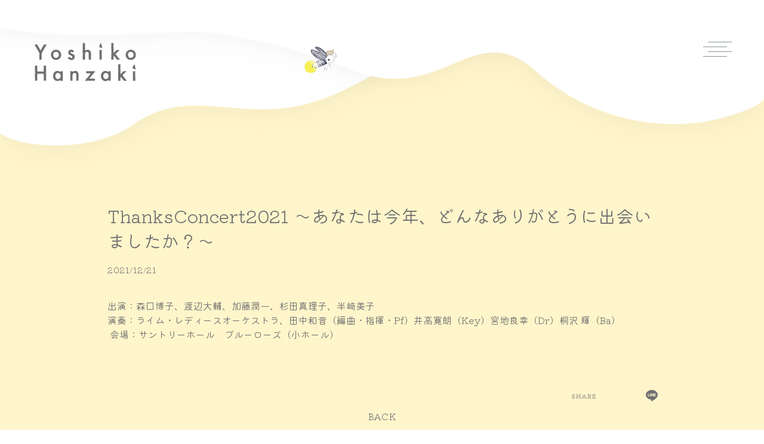

--- FILE ---
content_type: text/html; charset=UTF-8
request_url: https://www.hanzakiyoshiko.com/news/detail/112
body_size: 13124
content:
<!DOCTYPE html>
<html lang="ja" xmlns:fb="http://ogp.me/ns/fb#">
<head>
<meta charset="UTF-8">
<meta name="Robots" content="index, follow"><meta name="description" content="北海道札幌市出身のシンガーソングライター、半崎美子のオフィシャルサイト。現在様々なライブハウスやイベントスペースなどで活動中。"><meta name="format-detection" content="telephone=no"><meta name="viewport" id="iphone-viewport" content="minimum-scale=1.0, width=device-width, user-scalable=no, maximum-scale=0.6667">
<meta property="og:site_name" content="半崎美子オフィシャルWEB" />
<meta property="fb:app_id" content="" />
<meta property="og:title" content="ThanksConcert2021 〜あなたは今年、どんなありがとうに出会いましたか？〜" />
<meta property="og:type" content="website" />
<meta property="og:locale" content="ja_JP" />
<meta property="og:url" content="https://www.hanzakiyoshiko.com/news/detail/112" />
<meta property="og:image" content="https://www.hanzakist.com/ogimg.png">
<meta property="og:description" content="出演：森口博子、渡辺大輔、加藤潤一、杉田真理子、半﨑美子　&amp;nbsp;演奏：ライム・レディースオーケストラ、田中和音（編曲・指揮・Pf）井高寛朗（Key）宮地良幸（Dr）桐沢 輝（Ba）&amp;nbsp;&amp;nbsp;会場：サントリーホール　ブルーローズ（小ホール）"/>
<!-- twitter card-->
<meta name="twitter:card" content="summary_large_image">
<meta name="twitter:title" content="ThanksConcert2021 〜あなたは今年、どんなありがとうに出会いましたか？〜">
<meta name="twitter:url" content="https://www.hanzakiyoshiko.com/news/detail/112">
<meta name="twitter:image" content="https://www.hanzakist.com/ogimg.png">

<title>ThanksConcert2021 〜あなたは今年、どんなありがとうに出会いましたか？〜｜半崎美子オフィシャルWEB</title>



<meta name="theme-color" content="#ffffff">
<link rel="icon" type="image/x-icon" href="/favicon_of.ico">
<link rel="apple-touch-icon" href="/apple-touch-icon_of.png">
<link rel="preconnect" href="https://fonts.googleapis.com">
<link rel="preconnect" href="https://fonts.gstatic.com" crossorigin>
<link href="https://fonts.googleapis.com/css2?family=Caveat:wght@400;500;600;700&family=Kiwi+Maru:wght@300;400;500&display=swap" rel="stylesheet">
<link rel="stylesheet" href="https://cmn-assets.plusmember.jp/webfont/assets/font/fontawesome/css/all.min.css">
<link rel="stylesheet" href="/static/original/official/css/official-service.css?=20260114">

<script src="//ajax.googleapis.com/ajax/libs/jquery/2.1.3/jquery.min.js"></script>
<script src="/static/original/official/js/delighters.min.js"></script>
<script src="/static/original/official/js/official-service.js?=20260114"></script>

<script>
$(function() {
	$('.block--main > .block--txt').find('img').wrap('<div class="ph">');
  $('.block--main > .block--txt').find('iframe').wrap('<div class="video">');
});
</script>

                <!-- Global site tag (gtag.js) - Google Analytics -->
    <script async src="https://www.googletagmanager.com/gtag/js?id=G-F0B3DL54MS"></script>
    <script>
        window.dataLayer = window.dataLayer || [];
        function gtag(){dataLayer.push(arguments);}
        gtag('js', new Date());
        gtag('config', 'G-F0B3DL54MS');

                gtag('set', 'linker', {
            'accept_incoming': true,
            'domains': ['secure.plusmember.jp','www.hanzakist.com']
        });

                    var browsingapp = 'false';
            gtag('set', 'dimension5', browsingapp);
        
                    var member =  '0';
            gtag('set', 'dimension1', member);
            var member_hit = '0';
            gtag('set', 'dimension6', member_hit);
            </script>

    </head>

<body   class="page--info category-9" style="" onContextmenu="return true">
<noscript>
<div class="noteBox">
<p class="note">JavaScriptが無効になっています</p>
<p>本サービスをお楽しみいただくには、JavaScript を有効にする必要があります。</p>
</div>
</noscript>

<div class="wrap">
<div class="drawer-height">
	<div class="drawer__btn" id="drawer__btn"><div class="open-menu-btn"><span></span><span></span><span></span><span></span></div></div>
</div>
<header class="header">
	<div class="top_cl">
	<h1><a href="https://www.hanzakiyoshiko.com/"><img src="/static/yhanzaki/official/common/logo.svg" alt="半崎美子オフィシャルWEB"></a></h1>
	</div>

<div class="drawer">
	<div class="drawer-inner">
			<nav class="g-nav">
				<ul class="list--menu">
					<li><a href="https://www.hanzakiyoshiko.com/"><span class="menu">HOME</span><span class="submenu">ホーム</span></a></li>
					<li><a href="https://www.hanzakiyoshiko.com/news/7"><span class="menu">NEWS</span><span class="submenu">ニュース</span></a></li>
					<li><a href="https://www.hanzakiyoshiko.com/news/9/?range=future_event_end_time&sort=asc"><span class="menu">LIVE</span><span class="submenu">ライブ</span></a></li>
					<li><a href="https://www.hanzakiyoshiko.com/feature/profile"><span class="menu">PROFILE</span><span class="submenu">プロフィール</span></a></li>
					<li><a href="https://www.hanzakiyoshiko.com/news/11"><span class="menu">MEDIA</span><span class="submenu">メディア</span></a></li>
					<li><a href="https://www.hanzakiyoshiko.com/news/16"><span class="menu">MOVIE</span><span class="submenu">ムービー</span></a></li>
					<li><a href="https://www.hanzakiyoshiko.com/discography"><span class="menu">DISCOGRAPHY</span><span class="submenu">ディスコグラフィー</span></a></li>
					<li><a href="https://www.hanzakist.com/feature/entry" target="_blank"><span class="menu">FANCLUB</span><span class="submenu">ファンクラブ</span></a></li>
					<li><a href="https://hazakiyoshiko.stores.jp/"  target="_blank"><span class="menu">STORE</span><span class="submenu">ストア</span></a></li>
					<li><a href="https://www.hanzakiyoshiko.com/feature/contact"><span class="menu">CONTACT</span><span class="submenu">コンタクト</span></a></li>
					<li><a href="https://www.hanzakiyoshiko.com/feature/mailmagazine"><span class="menu">MAILMAGAZINE</span><span class="submenu">メールマガジン</span></a></li>
				</ul>
				<div class="works">WORKS</div>
				<ul class="works-list">
					<li><a href="https://www.hanzakiyoshiko.com/photo/331/detail/76"><span class="menu">ショッピングモール・ツアー</span></a></li>
					<li><a href="https://www.hanzakiyoshiko.com/photo/331/detail/77"><span class="menu">学校公演・施設訪問</span></a></li>
					<li><a href="https://www.hanzakiyoshiko.com/photo/331/detail/78"><span class="menu">合唱活動</span></a></li>
				</ul>
			</nav>
	</div><!-- drawer-inner -->
</div>
</header>


<main class="content--body" role="main">
  <section class="section--detail">
	<div class="block--main">
									<p class="tit">ThanksConcert2021 〜あなたは今年、どんなありがとうに出会いましたか？〜</p>
		<div class="block--date">
				<span class="date">2021/12/21</span>
					</div>		<div class="block--txt">出演：森口博子、渡辺大輔、加藤潤一、杉田真理子、半﨑美子　&nbsp;<div>演奏：ライム・レディースオーケストラ、田中和音（編曲・指揮・Pf）井高寛朗（Key）宮地良幸（Dr）桐沢 輝（Ba）&nbsp;</div><div>&nbsp;会場：サントリーホール　ブルーローズ（小ホール）</div></div>
	

	     <div id="fb-root"></div>
     <script>(function(d, s, id) {
         var js, fjs = d.getElementsByTagName(s)[0];
         if (d.getElementById(id)) return;
         js = d.createElement(s); js.id = id;
         js.src = "//connect.facebook.net/ja_JP/sdk.js#xfbml=1&version=v2.4";
         fjs.parentNode.insertBefore(js, fjs);
       }(document, 'script', 'facebook-jssdk'));</script>
     <ul class="block--share">
     <li class="share">SHARE</li>
     <li class="facebook"><a href="https://www.facebook.com/sharer/sharer.php?u=https%3A%2F%2Fwww.hanzakiyoshiko.com%2Fnews%2Fdetail%2F112" target="blank"><i class="fa fa-facebook" aria-hidden="true"></i></a></li>
     <li class="twitter"><a href="https://twitter.com/share?url=https://www.hanzakiyoshiko.com%2Fnews%2Fdetail%2F112&text=半崎美子オフィシャルWEB│ThanksConcert2021+%E3%80%9C%E3%81%82%E3%81%AA%E3%81%9F%E3%81%AF%E4%BB%8A%E5%B9%B4%E3%80%81%E3%81%A9%E3%82%93%E3%81%AA%E3%81%82%E3%82%8A%E3%81%8C%E3%81%A8%E3%81%86%E3%81%AB%E5%87%BA%E4%BC%9A%E3%81%84%E3%81%BE%E3%81%97%E3%81%9F%E3%81%8B%EF%BC%9F%E3%80%9C" target="blank"><i class="fa fa-twitter" aria-hidden="true"></i></a></li>
     <li class="lineIco"><a class="line" href="https://timeline.line.me/social-plugin/share?url=https://www.hanzakiyoshiko.com%2Fnews%2Fdetail%2F112"><svg width="20px" height="20px" viewBox="0 0 315 300"><path d="M280.344,206.351 C280.344,206.351 280.354,206.351 280.354,206.351 C247.419,244.375 173.764,290.686 157.006,297.764 C140.251,304.844 142.724,293.258 143.409,289.286 C143.809,286.909 145.648,275.795 145.648,275.795 C146.179,271.773 146.725,265.543 145.139,261.573 C143.374,257.197 136.418,254.902 131.307,253.804 C55.860,243.805 0.004,190.897 0.004,127.748 C0.004,57.307 70.443,-0.006 157.006,-0.006 C243.579,-0.006 314.004,57.307 314.004,127.748 C314.004,155.946 303.108,181.342 280.344,206.351 ZM95.547,153.146 C95.547,153.146 72.581,153.146 72.581,153.146 C72.581,153.146 72.581,98.841 72.581,98.841 C72.581,94.296 68.894,90.583 64.352,90.583 C59.819,90.583 56.127,94.296 56.127,98.841 C56.127,98.841 56.127,161.398 56.127,161.398 C56.127,165.960 59.819,169.660 64.352,169.660 C64.352,169.660 95.547,169.660 95.547,169.660 C100.092,169.660 103.777,165.960 103.777,161.398 C103.777,156.851 100.092,153.146 95.547,153.146 ZM127.810,98.841 C127.810,94.296 124.120,90.583 119.583,90.583 C115.046,90.583 111.356,94.296 111.356,98.841 C111.356,98.841 111.356,161.398 111.356,161.398 C111.356,165.960 115.046,169.660 119.583,169.660 C124.120,169.660 127.810,165.960 127.810,161.398 C127.810,161.398 127.810,98.841 127.810,98.841 ZM202.908,98.841 C202.908,94.296 199.219,90.583 194.676,90.583 C190.137,90.583 186.442,94.296 186.442,98.841 C186.442,98.841 186.442,137.559 186.442,137.559 C186.442,137.559 154.466,93.894 154.466,93.894 C152.926,91.818 150.460,90.583 147.892,90.583 C147.007,90.583 146.127,90.730 145.282,91.010 C141.916,92.142 139.650,95.287 139.650,98.841 C139.650,98.841 139.650,161.398 139.650,161.398 C139.650,165.960 143.345,169.660 147.885,169.660 C152.427,169.660 156.114,165.960 156.114,161.398 C156.114,161.398 156.114,122.705 156.114,122.705 C156.114,122.705 188.090,166.354 188.090,166.354 C189.637,168.431 192.094,169.660 194.667,169.660 C195.546,169.660 196.434,169.521 197.279,169.236 C200.650,168.114 202.908,164.966 202.908,161.398 C202.908,161.398 202.908,98.841 202.908,98.841 ZM253.385,138.381 C257.927,138.381 261.617,134.674 261.617,130.129 C261.617,125.569 257.927,121.872 253.385,121.872 C253.385,121.872 230.426,121.872 230.426,121.872 C230.426,121.872 230.426,107.103 230.426,107.103 C230.426,107.103 253.385,107.103 253.385,107.103 C257.927,107.103 261.617,103.398 261.617,98.841 C261.617,94.296 257.927,90.583 253.385,90.583 C253.385,90.583 222.187,90.583 222.187,90.583 C217.650,90.583 213.955,94.296 213.955,98.841 C213.955,98.850 213.955,98.858 213.955,98.878 C213.955,98.878 213.955,130.109 213.955,130.109 C213.955,130.114 213.955,130.129 213.955,130.129 C213.955,130.139 213.955,130.139 213.955,130.149 C213.955,130.149 213.955,161.398 213.955,161.398 C213.955,165.960 217.655,169.660 222.187,169.660 C222.187,169.660 253.385,169.660 253.385,169.660 C257.915,169.660 261.617,165.960 261.617,161.398 C261.617,156.851 257.915,153.146 253.385,153.146 C253.385,153.146 230.426,153.146 230.426,153.146 C230.426,153.146 230.426,138.381 230.426,138.381 C230.426,138.381 253.385,138.381 253.385,138.381 Z"></svg></a></li>
     </ul>
     
  <p class="detail__btn">
		  <a href="javascript:history.back();">BACK</a>
	  	</p>
	</div>
  </section>

</main>
<footer class="footer">
<div class="inner">

<div class="footer-main">
	<div class="footer_logo">
	  <a href="https://www.hanzakiyoshiko.com/"><img src="/static/yhanzaki/official/common/logo.svg" alt="半崎美子オフィシャルWEB"></a>
	</div>
	<ul class="sns-menu_list">
	<li><a href="https://twitter.com/hanzakiyoshiko" target="_blank"><img src="/static/yhanzaki/official/common/icon_twitter.svg" alt="line"></a></li>
	<li><a href="https://www.youtube.com/user/crystallizerecords" target="_blank"><img src="/static/yhanzaki/official/common/icon_youtube.svg" alt="youtube"></a></li>
	<li><a href="https://www.facebook.com/hanzakiyoshiko" target="_blank"><img src="/static/yhanzaki/official/common/icon_facebook.svg" alt="facebook"></a></li>
	<li><a href="https://www.instagram.com/yoshikohanzaki/" target="_blank"><img src="/static/yhanzaki/official/common/icon_instagram.svg" alt="instagram"></a></li>
	</ul>
</div>

<div>
<p class="copyright"><small>&copy;&nbsp;hanzakiyoshiko.</small></p>
</div>
</footer><!-- /.footer -->
</div><!-- / wrap -->
</body>
</html>


--- FILE ---
content_type: text/css
request_url: https://www.hanzakiyoshiko.com/static/original/official/css/official-service.css?=20260114
body_size: 113747
content:
@charset "UTF-8";
/* media query */
/* font setting */
/* spacer */
/* absolute : position:absolute; */
/* 配置*/
/* flexbox*/
/* clearfix*/
/* chevron*/
/* btn*/
/* link*/
/* transition*/
/* 2.3 form
------------------------------ */
.form {
  width: 100%;
  margin: 0 auto;
}
.form dt {
  margin: 3em 0 0.75em;
  font-size: 15px;
}
.form dd {
  margin: 0 0 1em;
}

/* placeholder */
::-webkit-input-placeholder {
  color: #888;
}

::-moz-placeholder {
  color: #888;
  opacity: 1;
}

:-ms-input-placeholder {
  color: #888;
}

:-moz-placeholder {
  color: #888;
}

/* autofill */
input:-webkit-autofill,
textarea:-webkit-autofill,
select:-webkit-autofill {
  box-shadow: 0 0 0px 1000px #fff inset;
}

/* icon--required */
.icon--required {
  position: relative;
}
.icon--required:before {
  position: absolute;
  content: "必須";
  color: #FFFFFF;
  font-size: 10px;
  text-align: center;
  line-height: 1;
  padding: 2px 4px;
  margin-left: 4px;
  position: relative;
  background: #c31515;
  border-radius: 2px;
  color: #707070;
}

/* input */
input[type=text],
input[type=tel],
input[type=email],
input[type=password],
input[type=number],
input[type=time],
input[type=date] {
  font-family: -apple-system, BlinkMacSystemFont, "游ゴシック体", YuGothic, "Yu Gothic Medium", "Hiragino Kaku Gothic ProN", "ヒラギノ角ゴ ProN W3", "Hiragino Kaku Gothic ProN", sans-serif;
  letter-spacing: 0.06em;
  font-weight: 400;
  font-size: 15px;
  line-height: 1.6;
  -webkit-appearance: none;
  display: inline-block;
  width: 100%;
  max-width: 100%;
  box-shadow: none;
  border-radius: 0.3em;
  border: 1px solid #ddd;
  padding: 1em 0.5em;
  font-family: "Kiwi Maru", serif !important;
  background: #fff;
  color: #000;
}
input[type=text]:focus,
input[type=tel]:focus,
input[type=email]:focus,
input[type=password]:focus,
input[type=number]:focus,
input[type=time]:focus,
input[type=date]:focus {
  border-color: inherit;
}
input[type=text].form__error,
input[type=tel].form__error,
input[type=email].form__error,
input[type=password].form__error,
input[type=number].form__error,
input[type=time].form__error,
input[type=date].form__error {
  background: #fff0ea;
  color: #c31515;
  border-color: #c31515;
}
input[type=text].form__error:focus,
input[type=tel].form__error:focus,
input[type=email].form__error:focus,
input[type=password].form__error:focus,
input[type=number].form__error:focus,
input[type=time].form__error:focus,
input[type=date].form__error:focus {
  background: transparent;
  color: inherit;
  border-color: inherit;
}
input[type=text][disabled],
input[type=tel][disabled],
input[type=email][disabled],
input[type=password][disabled],
input[type=number][disabled],
input[type=time][disabled],
input[type=date][disabled] {
  background: #ddd;
  border: none;
  opacity: 0.5;
}

.input--half {
  width: 50% !important;
}

.input--quarter {
  width: 25% !important;
}

/* textarea */
textarea {
  font-family: -apple-system, BlinkMacSystemFont, "游ゴシック体", YuGothic, "Yu Gothic Medium", "Hiragino Kaku Gothic ProN", "ヒラギノ角ゴ ProN W3", "Hiragino Kaku Gothic ProN", sans-serif;
  letter-spacing: 0.06em;
  font-weight: 400;
  font-size: 15px;
  line-height: 1.6;
  -webkit-appearance: none;
  display: inline-block;
  width: 100%;
  max-width: 100%;
  box-shadow: none;
  border-radius: 0.3em;
  border: 1px solid #ddd;
  padding: 1em 0.5em;
  font-family: "Kiwi Maru", serif !important;
  height: auto;
  line-height: 1.6;
}
textarea:focus {
  border-color: inherit;
}
textarea.form__error {
  background: #fff0ea;
  color: #c31515;
  border-color: #c31515;
}
textarea.form__error:focus {
  background: transparent;
  color: inherit;
  border-color: inherit;
}
textarea[disabled] {
  background: #ddd;
  border: none;
  opacity: 0.5;
}

/* select */
.form__select {
  display: inline-block;
  position: relative;
}
.form__select::after {
  content: "";
  display: inline-block;
  width: 0.5em;
  height: 0.5em;
  border: 1px solid #FFFFFF;
  border-top: none;
  border-right: none;
  -webkit-transform: rotate(-135deg);
  transform: rotate(-135deg);
  vertical-align: middle;
}
.form__select:after {
  content: "";
  display: inline-block;
  width: 0.5em;
  height: 0.5em;
  border: 2px solid #888;
  border-top: none;
  border-right: none;
  margin: -0.25em 0 0;
  position: absolute;
  top: 50%;
  right: 0.75em;
  -webkit-transform: translateY(-50%) rotate(-45deg);
          transform: translateY(-50%) rotate(-45deg);
}
.form__select select {
  font-family: -apple-system, BlinkMacSystemFont, "游ゴシック体", YuGothic, "Yu Gothic Medium", "Hiragino Kaku Gothic ProN", "ヒラギノ角ゴ ProN W3", "Hiragino Kaku Gothic ProN", sans-serif;
  letter-spacing: 0.06em;
  font-weight: 400;
  font-size: 15px;
  line-height: 1.6;
  -webkit-appearance: none;
  display: inline-block;
  width: 100%;
  max-width: 100%;
  box-shadow: none;
  border-radius: 0.3em;
  border: 1px solid #ddd;
  padding: 1em 0.5em;
  font-family: "Kiwi Maru", serif !important;
  padding-right: 1.5em;
  background-color: #fff;
}
.form__select select:focus {
  border-color: inherit;
}
.form__select select.form__error {
  background: #fff0ea;
  color: #c31515;
  border-color: #c31515;
}
.form__select select.form__error:focus {
  background: transparent;
  color: inherit;
  border-color: inherit;
}
.form__select select[disabled] {
  background: #ddd;
  border: none;
  opacity: 0.5;
}

/* checkbox */
.form__checkbox label p {
  display: inline-block;
  padding: 0.5em;
  position: relative;
  cursor: pointer;
}
.form__checkbox input[type=checkbox],
.form__checkbox input[type=radio],
.form__checkbox input[type=file] {
  -webkit-appearance: none;
  width: 0;
  height: 0;
  opacity: 0;
  position: absolute;
}
.form__checkbox.form__error {
  color: #c31515;
}

/* radio */
.form__radio label p {
  display: inline-block;
  padding: 0.5em;
  position: relative;
  cursor: pointer;
}
.form__radio input[type=checkbox],
.form__radio input[type=radio],
.form__radio input[type=file] {
  -webkit-appearance: none;
  width: 0;
  height: 0;
  opacity: 0;
  position: absolute;
}
.form__radio.form__error {
  color: #c31515;
}

/* toggle button */
.form__toggle label p {
  display: inline-block;
  padding: 0.5em;
  position: relative;
  cursor: pointer;
}
.form__toggle input[type=checkbox],
.form__toggle input[type=radio],
.form__toggle input[type=file] {
  -webkit-appearance: none;
  width: 0;
  height: 0;
  opacity: 0;
  position: absolute;
}
.form__toggle.form__error {
  color: #c31515;
}
.form__toggle label p {
  padding-left: 0;
  position: relative;
}

/* horizontal */
.form--horizontal li {
  display: inline-block;
}
.form--horizontal li .form__selectbox {
  display: inline-block !important;
}

.form--horizontal label {
  display: inline-block;
  margin: 0 0.3em 0 0;
}

/* error-list */
/*! normalize.css v8.0.0 | MIT License | github.com/necolas/normalize.css */
html {
  line-height: 1.15;
  -webkit-text-size-adjust: 100%;
}

body {
  margin: 0;
}

h1 {
  font-size: inherit;
  margin: 0;
}

hr {
  box-sizing: content-box;
  height: 0;
  overflow: visible;
}

pre {
  font-family: monospace, monospace;
  font-size: 1em;
}

a {
  background-color: transparent;
}

abbr[title] {
  border-bottom: none;
  text-decoration: underline;
  -webkit-text-decoration: underline dotted;
          text-decoration: underline dotted;
}

b, strong {
  font-weight: bolder;
}

code, kbd, samp {
  font-family: monospace, monospace;
  font-size: 1em;
}

small {
  font-size: 80%;
}

sub, sup {
  font-size: 75%;
  line-height: 0;
  position: relative;
  vertical-align: baseline;
}

sub {
  bottom: -0.25em;
}

sup {
  top: -0.5em;
}

img {
  border-style: none;
}

button, input, optgroup, select, textarea {
  font-family: inherit;
  font-size: 100%;
  line-height: 1.15;
  margin: 0;
}

button, input {
  overflow: visible;
}

button, select {
  text-transform: none;
}

[type=button], [type=reset], [type=submit], button {
  -webkit-appearance: button;
}

[type=button]::-moz-focus-inner, [type=reset]::-moz-focus-inner, [type=submit]::-moz-focus-inner, button::-moz-focus-inner {
  border-style: none;
  padding: 0;
}

[type=button]:-moz-focusring, [type=reset]:-moz-focusring, [type=submit]:-moz-focusring, button:-moz-focusring {
  outline: 1px dotted ButtonText;
}

fieldset {
  padding: 0.35em 0.75em 0.625em;
}

legend {
  box-sizing: border-box;
  color: inherit;
  display: table;
  max-width: 100%;
  padding: 0;
  white-space: normal;
}

progress {
  vertical-align: baseline;
}

textarea {
  overflow: auto;
}

[type=checkbox], [type=radio] {
  box-sizing: border-box;
  padding: 0;
}

[type=number]::-webkit-inner-spin-button, [type=number]::-webkit-outer-spin-button {
  height: auto;
}

[type=search] {
  -webkit-appearance: textfield;
  outline-offset: -2px;
}

[type=search]::-webkit-search-decoration {
  -webkit-appearance: none;
}

::-webkit-file-upload-button {
  -webkit-appearance: button;
  font: inherit;
}

details {
  display: block;
}

summary {
  display: list-item;
}

template {
  display: none;
}

[hidden] {
  display: none;
}

/*# sourceMappingURL=normalize.min.css.map */
body {
  word-wrap: break-word;
}

section, main {
  display: block;
}

*, *::before, *::after {
  box-sizing: border-box;
  margin: 0;
  padding: 0;
  outline: none;
}

i, em {
  font-style: normal;
}

table {
  border-collapse: collapse;
}

li {
  list-style: none;
}

img {
  max-width: 100%;
  line-height: 0;
}

* {
  background-repeat: no-repeat;
  background-position: 50% 50%;
  background-size: cover;
}

/* common.scss
============================== */
html,
body {
  height: 100%;
  width: 100%;
  color: #707070;
  font-family: "Kiwi Maru", serif;
  font-weight: 300 !important;
  color: #707070;
  font-weight: normal;
  word-wrap: break-word;
  overflow-wrap: break-word;
  -webkit-font-feature-settings: "palt";
          font-feature-settings: "palt";
  -webkit-font-kerning: normal;
          font-kerning: normal;
  font-optical-sizing: auto;
  scroll-behavior: smooth;
  -webkit-text-size-adjust: 100%;
}

body {
  background: #FFFFFF;
}

.clearfix::after {
  content: "";
  display: block;
  clear: both;
}

.wrap {
  background: #FFF5CB;
  position: relative;
  min-height: 100%;
  overflow: hidden;
}

a {
  text-decoration: none;
  color: #707070;
}

.svg-parts, .svg-symbol {
  display: none;
}

@-webkit-keyframes txt-expand {
  0% {
    letter-spacing: -0.5em;
    opacity: 0;
  }
  40% {
    opacity: 0.6;
  }
  100% {
    opacity: 1;
  }
}
@keyframes txt-expand {
  0% {
    letter-spacing: -0.5em;
    opacity: 0;
  }
  40% {
    opacity: 0.6;
  }
  100% {
    opacity: 1;
  }
}
.section-tit, .block-tit {
  letter-spacing: 0.02em;
}

.lead {
  margin-bottom: 30px;
}

.txt {
  margin: 0 0 1em;
}

.txt--sub,
.sub-txt-list {
  font-size: 0.85em;
  line-height: 1.4em;
}

.tit {
  word-break: break-word;
}

.copyright {
  letter-spacing: 0.09em;
}

.jasrac {
  font-size: 10px;
  font-weight: bold;
  letter-spacing: 0.02em;
}

.date, .category, .week {
  letter-spacing: 0.04em;
  line-height: 1;
}

.category, .week {
  color: #98CEC3;
}

.new .tit {
  position: relative;
}
.new .tit::after {
  content: "NEW";
  display: inline-block;
  font-family: "Caveat", cursive;
  font-size: 18px;
  color: #98CEC3;
  margin-left: 10px;
}

/* list
------------------------------ */
.list--info li {
  width: 100%;
  height: auto;
}
.list--info li:last-child {
  margin-bottom: 40px;
}
.list--info li a {
  transition: 0.3s;
  width: 100%;
  color: #707070;
  display: flex;
  align-items: baseline;
  justify-content: flex-start;
  flex-direction: row;
  flex-wrap: nowrap;
  align-items: center;
}
.list--info li a .date {
  font-weight: 300;
  text-align: center;
  position: relative;
}
.list--info li a .date .month {
  position: relative;
  top: -18px;
  left: 4px;
  font-size: 14px;
}
.list--info li a .date .day {
  position: relative;
  line-height: 50px;
  top: 9px;
  left: -1px;
  font-size: 22px;
}
.list--info li a .date .day:before {
  transition: 0.3s;
  display: block;
  content: "";
  width: 35px;
  height: 0.8px;
  position: absolute;
  background: #707070;
  top: 3px;
  left: -15px;
  -webkit-transform: rotate(-45deg);
          transform: rotate(-45deg);
}
.list--info li a .date .year {
  display: block;
  font-size: 10px;
  text-align: center;
  letter-spacing: 0.4em;
  padding: 5px 0 0;
}
.list--info li a .date__item .endDate {
  position: relative;
}
.list--info li a .date__item .endDate:before {
  content: "";
  position: absolute;
  display: inline-block;
  background: #707070;
  transition: 0.3s;
}
.list--info li a .tit {
  font-size: 18px;
  line-height: 1.4em;
  font-weight: 300;
  margin-left: 2%;
}
.list--info li a .tit-item {
  margin-left: 2%;
}

.category-9 .tit-item .tit,
.category-11 .tit-item .tit {
  margin-left: 0;
}

.list--info.list--live li .block--date__item {
  margin-right: 4%;
}

.no-data {
  width: 100%;
  margin: 0;
  padding: 80px 0;
  font-family: ronnia-condensed, "Kiwi Maru", serif;
  font-style: normal;
  font-weight: 700;
}
.no-data::before {
  display: none;
}

.list--video li a {
  display: block;
  width: 100%;
  color: #707070;
}
.list--video li a .thumb {
  line-height: 0;
  overflow: hidden;
  margin-bottom: 15px;
  height: 200px;
  position: relative;
}
.list--video li a .thumb::after {
  background: #EAF7FF;
  -webkit-transform-origin: right top;
          transform-origin: right top;
  -webkit-transform: scaleX(0.5) scaleY(1.8) skew(103deg) translate(-210%, -10%);
          transform: scaleX(0.5) scaleY(1.8) skew(103deg) translate(-210%, -10%);
  transition: 0.3s;
  opacity: 0.8;
  z-index: 10;
}
.list--video li a .thumb img {
  width: 100%;
}
.list--video li a:hover .thumb::after {
  -webkit-transform: scaleX(0.5) scaleY(1.8) skew(103deg) translate(360%, -10%);
          transform: scaleX(0.5) scaleY(1.8) skew(103deg) translate(360%, -10%);
}

.list--contents {
  display: flex;
  align-items: flex-start;
  justify-content: flex-start;
  flex-direction: row;
  flex-wrap: nowrap;
  flex-wrap: wrap;
}
.list--contents li.no-data {
  width: 100% !important;
  margin: 0 !important;
}
.list--contents li:nth-child(3n) {
  margin-right: 0;
}
.list--contents li a {
  display: block;
  width: 100%;
  color: #707070;
  transition: 0.3s;
}
.list--contents li .thumb {
  line-height: 0;
  overflow: hidden;
  margin-bottom: 15px;
  height: 200px;
  position: relative;
}
.list--contents li .thumb img {
  width: 100%;
}
.list--contents li .thumb .blur {
  -webkit-transform: scale(2);
          transform: scale(2);
  -webkit-filter: blur(20px);
          filter: blur(20px);
  background-size: cover;
}
.list--contents li .tit {
  font-size: 18px;
  display: inline-block;
  line-height: 1.5;
  margin-bottom: 5px;
}
.list--contents li .block--text {
  line-height: 0;
  margin-top: -1px;
}
.list--contents li .category {
  display: inline-block;
  font-size: 14px;
  margin-left: 0;
  margin-bottom: 8px;
  padding: 2px 4px;
}
.list--contents li .date {
  font-size: 14px;
  margin-bottom: 8px;
}

.list--attention li {
  text-indent: -0.5em;
  padding-left: 0.5em;
}
.list--attention li:not(:last-child) {
  margin-bottom: 1em;
}

.drawer {
  position: fixed;
  top: 0;
  left: 0;
  width: 100%;
  height: 100%;
  z-index: 99;
  -webkit-transform: scale(0);
          transform: scale(0);
  transition: all 0.4s ease-out 0s;
  transition: opacity 0.4s cubic-bezier(0.16, 0.68, 0.65, 1.03) !important;
}
.drawer:before {
  content: "";
  background-image: url(/static/yhanzaki/official/common/logo_bg_cloud_top.png);
  background-repeat: no-repeat;
  background-position: left top;
  background-size: contain;
  position: absolute;
  top: 0;
  left: 0;
  z-index: 3;
  pointer-events: none;
}
.drawer:after {
  content: "";
  background-image: url(/static/yhanzaki/official/common/logo_bg_cloud.png);
  background-repeat: no-repeat;
  background-position: right bottom;
  background-size: contain;
  position: absolute;
  bottom: 0;
  right: 0;
  z-index: 3;
  pointer-events: none;
}

.drawer-inner {
  height: 100%;
}
.drawer-inner .g-nav {
  position: absolute;
  top: 50%;
  left: 50%;
  -webkit-transform: translate(-50%, -50%);
          transform: translate(-50%, -50%);
}
.drawer-inner .g-nav .list--menu {
  width: 100%;
  display: flex;
  flex-wrap: wrap;
  justify-content: space-between;
  text-align: left;
}
.drawer-inner .g-nav .list--menu li {
  transition: 0.3s;
}
.drawer-inner .g-nav .list--menu li a {
  color: #707070;
  word-break: break-all;
  line-height: 1;
  display: block;
}
.drawer-inner .g-nav .list--menu li a .menu {
  display: block;
  font-weight: 300;
  letter-spacing: 0.01em;
}
.drawer-inner .g-nav .list--menu li a .submenu {
  position: relative;
  text-align: center;
  padding-left: 20px;
  left: -4px;
  opacity: 0.6;
  letter-spacing: -0.06em;
  color: #707070;
}
.drawer-inner .g-nav .list--menu li a .submenu:before {
  position: absolute;
  top: 50%;
  left: 5px;
  width: 10px;
  height: 1px;
  content: "";
  opacity: 0.6;
  border-bottom: 1px dashed #707070;
}
.drawer-inner .g-nav .works {
  text-align: center;
  color: #707070;
  opacity: 0.6;
}
.drawer-inner .g-nav .works:before {
  content: "";
  border-left: 1px dashed #707070;
  height: 16px;
  padding-left: 24px;
}
.drawer-inner .g-nav .works:after {
  content: "";
  border-right: 1px dashed #707070;
  padding-right: 24px;
}
.drawer-inner .g-nav .works-list {
  margin: 0 auto;
  max-width: 750px;
}
.drawer-inner .g-nav .works-list li {
  margin: 0 4% 0 0;
  transition: 0.3s;
  position: relative;
  display: inline-block;
}
.drawer-inner .g-nav .works-list li:after {
  content: "";
  position: absolute;
  top: 10px;
  right: -23px;
  display: inline-block;
  width: 16px;
  height: 1px;
  background-color: #707070;
  -webkit-transform: rotate(-60deg);
  transform: rotate(-60deg);
}
.drawer-inner .g-nav .works-list li:last-child:after {
  display: none;
}
.drawer-inner .g-nav .works-list li a {
  transition: 0.3s;
}

.drawer__btn {
  position: fixed;
  display: flex;
  justify-content: center;
  align-items: center;
  z-index: 100;
  transition: 0.5s;
  cursor: pointer;
}
.drawer__btn .open-menu-btn {
  height: 25px;
  margin-left: auto;
  margin-right: auto;
  position: relative;
  transition: 0.3s;
}
.drawer__btn .open-menu-btn span {
  height: 1px;
  display: block;
  position: absolute;
  background-color: #899495;
  transition-duration: 0.3s;
  transition-property: all;
}
.drawer__btn .open-menu-btn span:nth-of-type(1) {
  top: 0;
  left: 4px;
}
.drawer__btn .open-menu-btn span:nth-of-type(2) {
  top: 8px;
  right: 4px;
}
.drawer__btn .open-menu-btn span:nth-of-type(3) {
  top: 16px;
  left: 4px;
}
.drawer__btn .open-menu-btn span:nth-of-type(4) {
  top: 24px;
  right: 4px;
}

.drawer-visible .drawer__btn span:nth-of-type(1) {
  -webkit-transform: rotate(-45deg);
          transform: rotate(-45deg);
  top: 16px;
  left: 0;
}
.drawer-visible .drawer__btn span:nth-of-type(2) {
  opacity: 0; /*真ん中の線は透過*/
}
.drawer-visible .drawer__btn span:nth-of-type(3) {
  -webkit-transform: rotate(45deg);
          transform: rotate(45deg);
  top: 16px;
  left: 0;
}
.drawer-visible .drawer__btn span:nth-of-type(4) {
  opacity: 0; /*真ん中の線は透過*/
}
.drawer-visible .drawer {
  opacity: 1;
  pointer-events: auto;
  -webkit-transform: scale(1);
          transform: scale(1);
  background-color: #FFF5CB;
  z-index: 3;
}
.drawer-visible .drawer .drawer-inner {
  overflow-y: auto;
}
.drawer-visible .drawer .drawer-inner .submenu {
  position: relative;
  font-size: 10px;
  text-align: center;
  padding-left: 20px;
  top: 1px;
}
.drawer-visible .drawer .drawer-inner .submenu:before {
  position: absolute;
  top: 50%;
  left: 5px;
  width: 10px;
  height: 1px;
  content: "";
  border-bottom: 1px dashed #707070;
}

.footer {
  width: 100%;
  margin: 0;
  background-color: #EAF7FF;
  text-align: center;
  position: absolute;
  bottom: 0;
  left: 0;
}
.footer:after {
  content: "";
  background-repeat: no-repeat;
  background-position: left bottom;
  background-size: cover;
  position: absolute;
  z-index: 1;
  pointer-events: none;
}
.footer .inner {
  position: relative;
  max-width: 960px;
  margin: 0 auto;
}
.footer .inner .footer-main .footer_logo a {
  display: block;
}
.footer .inner .footer-main .sns-menu_list {
  display: flex;
  align-items: flex-start;
  justify-content: center;
  flex-direction: row;
  flex-wrap: nowrap;
  align-items: center;
}
.footer .inner .footer-main .sns-menu_list li:last-child {
  margin-right: 0;
}
.footer .inner .footer-main .sns-menu_list li img {
  -o-object-fit: contain;
     object-fit: contain;
}
.footer .inner .footer-main a {
  display: block;
  line-height: 0;
}
.footer .inner .copyright {
  font-weight: normal;
  font-size: 10px;
}

.detail__btn, .list__more {
  font-family: ronnia-condensed, "Kiwi Maru", serif;
  font-style: normal;
  font-weight: 800;
  letter-spacing: 0.02em;
}
.detail__btn a, .list__more a {
  transition: 0.1s;
}

.detail__btn {
  font-size: 15px;
  text-align: center;
}
.detail__btn a {
  padding: 10px 0;
  display: inline-block;
}

.delighter {
  opacity: 0;
  -webkit-transform: translateY(30px);
          transform: translateY(30px);
  transition: opacity 0.5s, -webkit-transform 0.5s;
  transition: opacity 0.5s, transform 0.5s;
  transition: opacity 0.5s, transform 0.5s, -webkit-transform 0.5s;
}
.delighter.started {
  opacity: 1;
  -webkit-transform: translateY(0);
          transform: translateY(0);
}

@-webkit-keyframes fadeIn_bottom {
  0% {
    -webkit-transform: translateY(50px);
            transform: translateY(50px);
    opacity: 0;
  }
  50% {
    -webkit-transform: translateY(0);
            transform: translateY(0);
    opacity: 1;
  }
  100% {
    -webkit-transform: translateY(0);
            transform: translateY(0);
    opacity: 1;
  }
}

@keyframes fadeIn_bottom {
  0% {
    -webkit-transform: translateY(50px);
            transform: translateY(50px);
    opacity: 0;
  }
  50% {
    -webkit-transform: translateY(0);
            transform: translateY(0);
    opacity: 1;
  }
  100% {
    -webkit-transform: translateY(0);
            transform: translateY(0);
    opacity: 1;
  }
}
.page--home .wrap {
  background: #FFFFFF;
}
.page--home [class^=section--] {
  margin: 0 0 120px 0;
  z-index: 1;
  position: relative;
}
.page--home [class^=section--] .section-tit {
  text-align: center;
  line-height: 1;
}
.page--home [class^=section--] .section-tit span {
  display: block;
}
.page--home .section--top {
  height: 100vh;
  margin-bottom: 0;
}
.page--home .section--top .key_visual {
  position: relative;
}
.page--home .section--top .logo {
  width: auto;
  height: calc(100vh + 2px);
  position: fixed;
  top: -2px;
  left: 0;
}
.page--home .section--top .logo img, .page--home .section--top .logo svg {
  display: block;
  width: auto;
  height: 100%;
}
.page--home .mainvisual {
  background-color: #FFF5CB;
  position: relative;
  height: 100vh;
}
.page--home .mainvisual:after {
  content: "";
  background-image: url(/static/yhanzaki/official/common/logo_bg_cloud.png);
  background-repeat: no-repeat;
  background-position: left bottom;
  background-size: contain;
  position: absolute;
  width: 935px;
  height: 290px;
  bottom: 0;
  right: 0;
  z-index: 1;
  -webkit-animation: fadeIn_bottom forwards 1s 2s;
          animation: fadeIn_bottom forwards 1s 2s;
  opacity: 0;
}
.page--home .mainvisual h1 {
  opacity: 0;
  z-index: 2;
  position: absolute;
  bottom: 5%;
  right: 4%;
  -webkit-animation: fadeIn_bottom forwards 1s 2s;
          animation: fadeIn_bottom forwards 1s 2s;
}
.page--home .mainvisual h1 a {
  display: block;
  line-height: 0;
  transition: 0.3s;
}
.page--home .mainvisual h1 a:hover {
  opacity: 0.5;
}
.page--home .mainvisual .slider {
  opacity: 0;
  transition: opacity 0.5s;
}
.page--home .mainvisual .slider.slick-initialized {
  opacity: 1;
}
.page--home .mainvisual .slick-slider {
  margin-bottom: 0;
}
.page--home .mainvisual .slick-slide {
  height: 100vh;
}
.page--home .mainvisual .slick-slide img {
  width: 100%;
  height: 100vh;
  -o-object-fit: cover;
     object-fit: cover;
}
.page--home .loaded .mainvisual:after {
  opacity: 1;
}
.page--home .loaded .mainvisual h1 {
  opacity: 1;
}
.page--home .section--bnr-top {
  margin-bottom: 0;
  background-color: #FFF5CB;
}
.page--home .section--bnr-top .slick-slider {
  transition: opacity 0.3s ease;
}
.page--home .section--bnr-top .banner-background .list--bnr {
  transition: opacity 0.3s linear;
}
.page--home .section--bnr-top .banner-background .list--bnr .slick-list {
  overflow: visible;
}
.page--home .section--bnr-top .banner-background .list--bnr li {
  margin-right: 24px;
  transition: 0.3s;
}
.page--home .section--bnr-top .banner-background .list--bnr li a {
  display: block;
  width: 100%;
  color: #707070;
  position: relative;
  overflow: hidden;
}
.page--home .section--bnr-top .banner-background .list--bnr .slick-dots {
  bottom: -44px;
  text-align: left;
}
.page--home .section--bnr-top .banner-background .list--bnr .slick-dots li {
  display: inline-block;
}
.page--home .section--bnr-top .banner-background .list--bnr .slick-dots li:last-child {
  margin-right: 0;
}
.page--home .section--bnr-top .banner-background .list--bnr .slick-dots li:first-child {
  margin-left: 0;
}
.page--home .section--bnr-top .banner-background .list--bnr .slick-dots li button {
  height: 3px;
  padding: 0;
  margin: 0;
  background: #ddd;
  text-indent: 100%;
  white-space: nowrap;
  overflow: hidden;
  border: none;
  -webkit-appearance: none;
}
.page--home .section--bnr-top .banner-background .list--bnr .slick-dots li button::before {
  display: none;
}
.page--home .section--bnr-top .banner-background .list--bnr .slick-dots .slick-active button {
  background: #98CEC3;
  opacity: 1;
}
.page--home .section--bnr-top .banner-background .list--bnr.slick-initialized {
  opacity: 1;
}
.page--home .footer {
  position: inherit;
}
.page--home .section--news:before {
  content: "";
  background-color: #FFF5CB;
  width: 100%;
  position: absolute;
  top: 0;
  left: 0;
  z-index: -2;
}
.page--home .section--news:after {
  content: "";
  background-image: url(/static/yhanzaki/official/top/contents_cl.svg);
  background-repeat: no-repeat;
  background-position: left bottom;
  background-size: contain;
  position: absolute;
  right: 0;
  -webkit-transform: scale(-1, 1);
          transform: scale(-1, 1);
  z-index: -1;
}
.page--home .section--news .inner {
  margin: 0 auto;
  max-width: 960px;
  display: flex;
  flex-wrap: wrap;
}
.page--home .section--news .inner .block--tit {
  display: flex;
  justify-content: center;
  align-items: center;
}
.page--home .section--news .inner .block--tit h2 {
  position: relative;
  font-weight: normal;
}
.page--home .section--news .inner .block--tit h2:before {
  content: "";
  position: absolute;
  width: 60px;
  height: 60px;
  top: -60px;
  left: 50%;
  -webkit-transform: translateX(-50%);
          transform: translateX(-50%);
  background-repeat: no-repeat;
  background-position: center center;
  background-size: contain;
  background-image: url(/static/yhanzaki/official/top/icon_news.svg);
}
.page--home .section--news .inner .contents-left {
  z-index: 1;
}
.page--home .section--news .inner .contents-left li a {
  padding: 0;
}
.page--home .section--news .inner .contents-left li a .tit {
  width: 90%;
  font-weight: 300;
  position: relative;
}
.page--home .section--news .inner .contents-left li a .tit .new:after {
  content: "NEW";
  display: inline-block;
  font-family: "Caveat", cursive;
  font-size: 18px;
  color: #98CEC3;
  margin-left: 10px;
}
.page--home .section--news .inner .contents-left li a .date {
  width: 10%;
}
.page--home .section--live:before {
  content: "";
  background-color: #EAF7FF;
  width: 100%;
  position: absolute;
  left: 0;
  z-index: -2;
}
.page--home .section--live:after {
  content: "";
  background-image: url(/static/yhanzaki/official/top/contents_cl.svg);
  background-repeat: no-repeat;
  background-position: left bottom;
  background-size: contain;
  position: absolute;
  height: 180px;
  width: 22%;
  left: 0;
  z-index: -1;
}
.page--home .section--live .inner {
  margin: 0 auto;
  max-width: 960px;
  display: flex;
  flex-wrap: wrap;
}
.page--home .section--live .inner .block--tit {
  display: flex;
  justify-content: center;
  align-items: center;
}
.page--home .section--live .inner .block--tit h2 {
  position: relative;
  font-weight: normal;
}
.page--home .section--live .inner .block--tit h2:before {
  content: "";
  position: absolute;
  width: 60px;
  height: 60px;
  top: -60px;
  left: 50%;
  -webkit-transform: translateX(-50%);
          transform: translateX(-50%);
  background-repeat: no-repeat;
  background-position: center center;
  background-size: contain;
  background-image: url(/static/yhanzaki/official/top/icon_live.svg);
}
.page--home .section--live .inner .contents-left {
  z-index: 1;
}
.page--home .section--live .inner .contents-left li a {
  padding: 0;
}
.page--home .section--live .inner .contents-left li a .tit {
  width: 86%;
  font-weight: 300;
  position: relative;
}
.page--home .section--live .inner .contents-left li a .tit .new:after {
  content: "NEW";
  display: inline-block;
  font-family: "Caveat", cursive;
  font-size: 18px;
  color: #98CEC3;
  margin-left: 10px;
}
.page--home .section--live .inner .contents-left li a .date {
  width: 10%;
}
.page--home .section--live .inner .contents-left .more:after {
  background-color: #EAF7FF;
}
.page--home .section--content {
  padding: 0;
  margin-bottom: 0;
}
.page--home .section--content .mountain {
  background: linear-gradient(-45deg, #CFE2DE 25%, #D6EAE6 25%, #D6EAE6 50%, #CFE2DE 50%, #CFE2DE 75%, #D6EAE6 75%, #D6EAE6);
  background-size: 20px 20px;
}
.page--home .section--content .mountain:before {
  content: "";
  background-repeat: no-repeat;
  background-position: left top;
  background-size: contain;
  position: absolute;
}
.page--home .section--content .mountain:after {
  content: "";
  background-repeat: no-repeat;
  background-position: left top;
  background-size: contain;
  position: absolute;
}
.page--home .section--content .inner {
  background: linear-gradient(-45deg, #CFE2DE 25%, #D6EAE6 25%, #D6EAE6 50%, #CFE2DE 50%, #CFE2DE 75%, #D6EAE6 75%, #D6EAE6);
  background-size: 20px 20px;
}
.page--home .section--content .inner .bg {
  margin: 0 auto;
  background-color: #fff;
  position: relative;
}
.page--home .section--content .inner .bg ul {
  width: 100%;
  display: flex;
  flex-flow: row wrap;
}
.page--home .section--content .inner .bg ul li {
  height: auto;
  position: relative;
  text-align: center;
}
.page--home .section--content .inner .bg ul li:last-child {
  margin-right: 0;
}
.page--home .section--content .inner .bg ul li a {
  display: block;
  position: absolute;
  top: 0;
  left: 0;
  width: 100%;
  height: 100%;
}
.page--home .section--content .inner .bg ul li a:before {
  content: "";
  position: absolute;
  width: 0;
  height: 0;
  border-style: solid;
  top: 0;
  left: 0;
  z-index: 1;
}
.page--home .section--content .inner .bg ul li a:after {
  content: "";
  position: absolute;
  width: 0;
  height: 0;
  border-style: solid;
  border-color: #fff transparent transparent transparent;
  top: 0;
  left: 0;
  z-index: 1;
}
.page--home .section--content .inner .bg ul li a .line {
  height: 1px;
  display: block;
  position: absolute;
  background-color: #96a2a0;
  -webkit-transform: rotate(-45deg);
          transform: rotate(-45deg);
  z-index: 2;
}
.page--home .section--content .inner .bg ul li a .frame_top_bottom {
  position: relative;
  display: inline-block;
  width: 88%;
  height: 88%;
  box-sizing: border-box;
  border-top: 1px solid #96a2a0;
  border-bottom: 1px solid #96a2a0;
  top: 50%;
  -webkit-transform: translateY(-50%);
          transform: translateY(-50%);
}
.page--home .section--content .inner .bg ul li a .frame_left_right {
  position: relative;
  display: inline-block;
  width: 100%;
  height: 88%;
  box-sizing: border-box;
  border-left: 1px solid #96a2a0;
  border-right: 1px solid #96a2a0;
  top: 50%;
  -webkit-transform: translateY(-50%);
          transform: translateY(-50%);
}
.page--home .section--content .inner .bg ul li a h3 {
  font-weight: normal;
}
.page--home .section--content .inner .bg ul li a h3 .content-tit {
  position: relative;
  font-weight: 300;
}
.page--home .section--content .inner .bg ul li a h3 .sub-tit {
  display: block;
}
.page--home .list--info li.no-data {
  float: none !important;
  width: 100% !important;
  margin: 0 !important;
  padding: 0 !important;
  background: none !important;
}
.page--home .list--info li.no-data::before, .page--home .list--info li.no-data::after {
  display: none !important;
}

.slick-slide a {
  display: block;
  height: 100%;
}
.slick-slide a img {
  width: 100%;
  display: block;
  height: auto;
  margin: 0 auto;
}

.btn {
  position: relative;
  overflow: hidden;
}
.btn .btn--main {
  display: block;
  margin: 0 auto;
  border: none;
  font-weight: bold;
  text-decoration: none;
  text-align: center;
  font-size: 1em;
  width: 240px;
  height: 50px;
  line-height: 50px;
  background: #707070;
  box-sizing: content-box;
  font-weight: 400;
  color: #fff;
  border-radius: 3px;
}
.btn .btn--sub {
  display: block;
  margin: 0 auto;
  border: none;
  font-weight: bold;
  text-decoration: none;
  text-align: center;
  font-size: 1em;
  width: 240px;
  height: 50px;
  line-height: 50px;
  background: transparent;
  box-sizing: content-box;
  font-weight: 400;
  color: #fff;
  border-radius: 3px;
  color: #707070;
  margin: 40px auto 0;
}

/* btn
------------------------------ */
.more {
  text-align: right;
  font-size: 14px;
  position: relative;
}
.more a {
  padding: 12px 57px 14px 24px;
  position: absolute;
  z-index: 1;
}
.more a:after {
  content: "";
  position: absolute;
  border-bottom: 1px dashed #707070;
  width: 56px;
  top: 21px;
  transition: 0.3s;
}
.more:before {
  content: "";
  position: absolute;
  border-radius: 100%;
  width: 40px;
  height: 40px;
  border: 1px dashed #707070;
  transition: 0.6s;
}
.more:after {
  content: "";
  position: absolute;
  border-radius: 100%;
  width: 28px;
  height: 28px;
  background-color: #FFF5CB;
  transition: 1s;
}

.block--pager {
  text-align: center;
  margin: 80px auto 0;
  padding: 0;
  position: relative;
  padding: 10px;
}
.block--pager li {
  display: inline-block;
  font-size: 18px;
  margin: 0 5px;
  position: relative;
  vertical-align: middle;
}
.block--pager .pager__item--current {
  color: #98CEC3;
}
.block--pager .pager__item--current, .block--pager .pager__item--other a {
  padding: 0.5em;
  transition: 0.3s;
}
.block--pager .pager__item--current:hover, .block--pager .pager__item--other a:hover {
  opacity: 0.5;
}
.block--pager .pager__item--older, .block--pager .pager__item--newer {
  z-index: 2;
  padding: 0.5em 0;
}
.block--pager .pager__item--older span, .block--pager .pager__item--newer span {
  opacity: 0.2;
}
.block--pager .pager__item--older a, .block--pager .pager__item--older span, .block--pager .pager__item--newer a, .block--pager .pager__item--newer span {
  display: block;
  width: 100%;
  height: 100%;
  padding: 0 0.5em;
}
.block--pager .pager__item--older a:hover::after, .block--pager .pager__item--newer a:hover::after {
  opacity: 0.5;
}
.block--pager .pager__item--older {
  left: -0.5em;
}
.block--pager .pager__item--older a::after, .block--pager .pager__item--older span::after {
  content: "";
  display: inline-block;
  width: 0.5em;
  height: 0.5em;
  border: 1px solid #707070;
  border-top: none;
  border-right: none;
  -webkit-transform: rotate(-135deg);
  transform: rotate(-135deg);
  vertical-align: middle;
}
.block--pager .pager__item--newer {
  right: -0.5em;
}
.block--pager .pager__item--newer a::after, .block--pager .pager__item--newer span::after {
  content: "";
  display: inline-block;
  width: 0.5em;
  height: 0.5em;
  border: 1px solid #707070;
  border-top: none;
  border-right: none;
  -webkit-transform: rotate(45deg);
  transform: rotate(45deg);
  vertical-align: middle;
}

.block--category {
  margin-top: 40px;
  font-size: 16px;
  position: relative;
}
.block--category li {
  display: inline-block;
  margin: 0 0.25em;
}
.block--category li a {
  display: block;
  position: relative;
  line-height: 1.5;
  overflow: hidden;
  color: #707070;
  transition: 0.3s;
}
.block--category li a::after {
  content: attr(data-txt);
  display: block;
  width: 0;
  color: #EAF7FF;
  transition: 0.2s;
  overflow: hidden;
  position: absolute;
  top: 0;
  left: 0;
  line-height: 1.2;
}
.block--category li a:hover {
  color: #98CEC3;
}
.block--category li.current a {
  color: #98CEC3;
}
.block--category li.current a:hover {
  color: #75ccba !important;
}
.block--category li.current a::after {
  width: 100%;
}

.block--share {
  text-align: right;
}
.block--share .social-list {
  text-align: right;
}
.block--share li {
  display: inline-block;
  margin: 0 6px 0 0;
  width: 22px;
  height: 22px;
}
.block--share li:last-of-type {
  margin-right: 0;
}
.block--share li a:hover i {
  color: #98CEC3;
}
.block--share li a:hover svg {
  fill: #98CEC3;
}
.block--share li a {
  padding: 0 4px 0 !important;
  cursor: pointer;
}
.block--share li i {
  transition: 0.2s;
  font-size: 18px;
  vertical-align: text-bottom;
  color: #707070;
}
.block--share li.share {
  width: 50px;
  margin-right: 10px;
  font-size: 10px;
  opacity: 0.6;
  letter-spacing: 0.1em;
  font-family: ronnia-condensed, "Kiwi Maru", serif;
  font-style: normal;
  font-weight: 800;
}
.block--share li.lineIco {
  vertical-align: -5px;
  fill: #707070;
}
.block--share li.lineIco svg {
  transition: 0.2s;
}

.list__more a,
.detail__btn a {
  font-weight: 300;
  display: inline-block;
  padding: 10px 0;
  text-shadow: 0 0 transparent;
  transition: all 0.4s ease-out 0s;
  -webkit-transition: all 0.4s ease-out 0s;
  line-height: 1;
  letter-spacing: 0.05em;
}
.list__more a:hover,
.detail__btn a:hover {
  color: #75ccba;
}

.no-data {
  text-align: center;
  letter-spacing: 0.1em;
  margin: 30px auto;
}

.ph, .thumb {
  position: relative;
  margin: 1.5em 0;
  line-height: 0;
}
.ph::after, .thumb::after {
  content: "";
  display: block;
  width: 100%;
  height: 100%;
  position: absolute;
  top: 0;
  left: 0;
}

.video, .youtube {
  position: relative;
  width: 100%;
  aspect-ratio: 16/9;
  padding-top: 56.25%;
  margin: 20px auto;
}
.video iframe, .video video, .youtube iframe, .youtube video {
  position: absolute;
  top: 0;
  right: 0;
  width: 100% !important;
  height: 100% !important;
}
.video .jstream-eqPlayer, .youtube .jstream-eqPlayer {
  position: absolute !important;
  top: 0 !important;
  right: 0 !important;
  width: 100% !important;
  height: 100% !important;
}
.video .jstream-eqPlayer *, .youtube .jstream-eqPlayer * {
  background-size: auto;
}
.video .jstream-eqPlayer * .eq-center-icon-play, .youtube .jstream-eqPlayer * .eq-center-icon-play {
  color: transparent;
}
.video .eq-icon-play,
.video .eq-icon-sound, .youtube .eq-icon-play,
.youtube .eq-icon-sound {
  color: transparent;
}

.block--player {
  height: 0;
  aspect-ratio: 16/9;
  padding-top: 56.25%;
  background: #FFFFFF;
  line-height: 0;
  position: relative;
}
.block--player video,
.block--player img {
  width: 100%;
  height: 100%;
  position: absolute;
  top: 0;
  left: 0;
}
.block--player .ulizahtml5 {
  width: 100% !important;
  height: 100% !important;
  position: absolute;
  top: 0;
  left: 0;
}

@-webkit-keyframes scroll {
  to {
    fill: #000;
  }
}

@keyframes scroll {
  to {
    fill: #000;
  }
}
.section--list .list--info {
  position: relative;
}

.section--detail {
  width: 100%;
}
.section--detail.new {
  color: #707070;
}
.section--detail .block--main {
  max-width: 960px;
  position: relative;
  margin: 0 auto;
}
.section--detail .block--main .tit {
  font-size: 30px;
  line-height: 1.4;
  margin-bottom: 20px;
  font-weight: 300;
}
.section--detail .block--main .date {
  margin-bottom: 40px;
  font-size: 14px;
}
.section--detail .block--main .endDate {
  padding-left: 16px;
  position: relative;
}
.section--detail .block--main .endDate:before {
  content: "ー";
  position: absolute;
  display: inline-block;
  left: -1px;
  top: 4px;
}
.section--detail .block--main .block--date {
  margin-bottom: 40px;
  font-size: 14px;
}
.section--detail .block--main .block--txt {
  margin: 0 auto 80px;
  line-height: 1.5;
}
.section--detail .block--main .block--txt p {
  font-size: 16px !important;
  font-family: ronnia-condensed, "Kiwi Maru", serif !important;
  color: #707070 !important;
}
.section--detail .block--main .block--txt span {
  font-size: 16px !important;
  font-family: ronnia-condensed, "Kiwi Maru", serif !important;
  color: #707070;
}
.section--detail .block--main .block--txt a {
  text-decoration: underline;
  color: #707070 !important;
  transition: 0.3s;
}
.section--detail .block--main .block--txt a:hover {
  color: #98CEC3 !important;
}

.category-16 .block--main .tit {
  margin-bottom: 40px;
}

.section--list,
.section--detail {
  margin: 0 auto;
  max-width: 960px;
  position: relative;
}
.section--list .block--title,
.section--detail .block--title {
  position: relative;
}
.section--list .block--title .section-tit,
.section--detail .block--title .section-tit {
  display: inline-block;
  font-weight: 300;
}

.block--title h2 {
  position: relative;
}
.block--title h2:after {
  content: "";
  background-repeat: no-repeat;
  background-position: left top;
  background-size: contain;
  position: absolute;
}

.category-7 h2:after {
  background-image: url(/static/yhanzaki/official/common/icon_news_undertit.svg);
}

.page--mailmagazine h2:after {
  background-image: url(/static/yhanzaki/official/common/icon_mailmagazine.svg);
}

.category-9 h2:after {
  background-image: url(/static/yhanzaki/official/common/icon_live_undertit.svg);
}

.page--profile h2:after {
  background-image: url(/static/yhanzaki/official/top/icon_profile.svg);
}

.category-11 h2:after {
  background-image: url(/static/yhanzaki/official/top/icon_media.svg);
}

.category-16 h2:after {
  background-image: url(/static/yhanzaki/official/top/icon_movie.svg);
}

.page--disco h2:after {
  background-image: url(/static/yhanzaki/official/top/icon_discography.svg);
}

.page--contact h2:after {
  background-image: url(/static/yhanzaki/official/top/icon_contact.svg);
}

.category-76 h2:after {
  background-image: url(/static/yhanzaki/official/top/icon_works_01.svg);
}

.category-77 h2:after {
  background-image: url(/static/yhanzaki/official/top/icon_works_02.svg);
}

.category-78 h2:after {
  background-image: url(/static/yhanzaki/official/top/icon_works_03.svg);
}

.category-9 h3 {
  font-size: 16px;
  font-weight: 300;
  margin-bottom: 24px;
}
.category-9 .archive {
  margin-top: 20px;
  position: relative;
  font-size: 14px;
  transition: 0.3s;
}
.category-9 .archive:after {
  content: "";
  position: absolute;
  width: 6px;
  height: 6px;
  border-top: 1px solid #707070;
  border-right: 1px solid #707070;
  -webkit-transform: rotate(45deg);
          transform: rotate(45deg);
  transition: all 0.3s;
  top: 6px;
  margin-left: 8px;
}
.category-9 .archive a {
  color: #707070;
  transition: 0.3s;
}
.category-9 .archive:hover a {
  color: #98CEC3;
}
.category-9 .archive:hover:after {
  border-top: 1px solid #98CEC3;
  border-right: 1px solid #98CEC3;
}
.category-9 .archive-live:after {
  left: 90px;
}

.category-11 h3 {
  font-size: 16px;
  font-weight: 300;
  margin-bottom: -24px;
}
.category-11 .archive--list {
  display: flex;
}
.category-11 .archive {
  margin-top: 12px;
  position: relative;
  font-size: 14px;
  transition: 0.3s;
  margin-right: 16px;
}
.category-11 .archive:after {
  content: "";
  position: absolute;
  width: 6px;
  height: 6px;
  border-top: 1px solid #707070;
  border-right: 1px solid #707070;
  -webkit-transform: rotate(45deg);
          transform: rotate(45deg);
  transition: all 0.3s;
  top: 6px;
  margin-left: 8px;
}
.category-11 .archive a {
  color: #707070;
  transition: 0.3s;
}
.category-11 .archive:hover a {
  color: #98CEC3;
}
.category-11 .archive:hover:after {
  border-top: 1px solid #98CEC3;
  border-right: 1px solid #98CEC3;
}

.category-11 .category {
  margin-left: 8px;
}
.category-11 .list--info .category {
  color: #98CEC3;
  text-align: center;
  font-size: 11px;
  border: 1px solid #98CEC3;
  border-radius: 30px;
  padding: 1px 16px;
  margin: 0 0 5px 0;
  display: inline-block;
}
.category-11 .block--category {
  margin-bottom: 24px;
}
.category-11 .block--regular {
  display: none;
  border: 1px solid #b8b8b8;
  padding: 20px;
  margin: 0 auto 40px;
  border-radius: 8px;
}
.category-11 .block--regular .block-tit {
  font-size: 18px;
  margin-bottom: 16px;
  font-weight: bold;
}
.category-11 .block--regular .list--regular li {
  line-height: 1.4;
  margin-bottom: 16px;
}
.category-11 .block--regular .list--regular li p {
  font-size: 15px;
  line-height: 1.5;
}
.category-11 .block--regular .list--regular li .tit {
  font-size: 18px;
}
.category-11 .block--regular .list--regular li:last-child {
  margin-bottom: 0;
}

.page--profile h3.section-tit {
  font-weight: 300;
}
.page--profile .profile--img {
  text-align: center;
}
.page--profile .profile--img .thumb {
  margin: 0;
}
.page--profile .profile--img .thumb .dummy {
  position: absolute;
}
.page--profile .txt {
  line-height: 1.5;
  font-weight: 300;
  margin: 0;
}
.page--profile .txt a {
  display: block;
  color: #707070;
  padding-top: 40px;
  transition: 0.3s;
  position: relative;
}
.page--profile .txt a:after {
  content: "";
  position: absolute;
  width: 6px;
  height: 6px;
  bottom: 7px;
  left: 103px;
  border-top: 1px solid #707070;
  border-right: 1px solid #707070;
  -webkit-transform: rotate(45deg);
          transform: rotate(45deg);
  transition: all 0.3s;
}

.page--disco .block--category {
  margin-bottom: 40px !important;
}
.page--disco .list--contents li .disc-review {
  line-height: 1.5;
  font-size: 14px;
}
.page--disco .list--contents li .thumb {
  height: auto;
}
.page--disco .list--contents li .thumb img:not(.blur) {
  position: relative;
  background-size: contain;
  z-index: 2;
}
.page--disco .list--contents li .thumb img.blur {
  position: absolute;
  width: 100%;
  height: 100%;
  top: 0;
  left: 0;
}
.page--disco .list--contents li .btn--main {
  width: auto;
  display: inline-block;
  font-size: 12px;
  font-family: ronnia-condensed, "Kiwi Maru", serif;
  font-style: normal;
  font-weight: 700;
  letter-spacing: 0.05em;
  padding: 10px;
  height: auto;
  line-height: 1;
  transition: 0.1s;
}
.page--disco .list--contents li .btn--main:hover {
  background: #EAF7FF;
}
.page--disco .list--contents li .disc-date {
  margin-bottom: 8px;
}
.page--disco .list--contents li .disc-date .category {
  margin-bottom: 0;
  padding: 0 0 0 8px;
  display: inline-block;
}
.page--disco .list--contents li .disc-date .date {
  margin-bottom: 0;
  padding: 0;
  display: inline-block;
}
.page--disco .section--detail-inner {
  display: flex;
  flex-wrap: wrap;
}
.page--disco.page--disco__detail .section--detail::before {
  display: none;
}
.page--disco.page--disco__detail .block--bg {
  width: 60vw;
  height: 60vw;
  position: fixed;
  top: -6vw;
  left: -90px;
  background: no-repeat center/contain;
}
.page--disco.page--disco__detail .list--jacket li {
  margin-bottom: 20px;
}
.page--disco.page--disco__detail .list--jacket .thumb {
  text-align: center;
  margin-top: 0;
  margin-bottom: 5px;
}
.page--disco.page--disco__detail .list--jacket .thumb img {
  margin: 0 auto;
}
.page--disco.page--disco__detail .list--jacket .name {
  text-align: center;
  font-size: 12px;
}
.page--disco.page--disco__detail .block--review {
  margin-bottom: 24px;
  line-height: 1.5;
}
.page--disco.page--disco__detail .block--review .btn a {
  margin: 0;
}
.page--disco.page--disco__detail .detail__btn {
  margin-top: 40px;
}
.page--disco .block--detail .tit {
  margin-bottom: 10px;
  font-weight: 300;
}
.page--disco .block--detail .category {
  font-size: 14px;
  display: inline-block;
}
.page--disco .block--detail .date {
  font-size: 14px;
  display: inline-block;
  margin-bottom: 20px;
}
.page--disco .block--comment {
  line-height: 1.5;
}

.page--attention.section--detail .block--main .tit {
  font-size: 22px;
  border-bottom: 1px solid;
  margin-bottom: 1em;
}
.page--attention.section--detail .block--main .tit:not(:first-child) {
  margin-top: 40px;
}
.page--attention.section--detail .block--main h3.tit,
.page--attention.section--detail .block--main .block--main__tit {
  border: none;
  background: #c00;
  color: #fff;
  padding: 10px 0 9px 10px;
  text-align: center;
  margin-bottom: 40px;
}
.page--attention.section--detail .block--main h3.tit {
  margin-top: 60px;
}
.page--attention.section--detail .block--main .block--main__tit {
  font-size: 22px;
  background: #707070;
}
.page--attention.section--detail .block--main .txt--basic:not(.last-child) {
  margin-bottom: 1em;
}

.page--entry .block--main {
  max-width: 900px;
  background: #FFFFFF;
  position: relative;
  padding: 60px 8%;
  margin: 0 auto;
}
.page--entry .block--main .section-tit {
  display: block;
  width: 80%;
  margin: 0 auto 40px;
}
.page--entry .block--contents {
  margin-top: 40px;
}
.page--entry .block--contents .block-tit {
  text-align: center;
  font-size: 40px;
  margin-bottom: 20px;
}
.page--entry .block--contents .list--contents {
  display: flex;
  align-items: stretch;
  justify-content: space-between;
  flex-direction: row;
  flex-wrap: nowrap;
  flex-wrap: wrap;
}
.page--entry .block--contents .list--contents li {
  width: 48%;
  background: #707070;
  color: #FFFFFF;
  padding: 40px;
  margin-right: 0;
  margin-bottom: 4%;
}
.page--entry .block--contents .list--contents li .tit {
  font-size: 18px;
  font-weight: bold;
  background: none;
  margin-bottom: 15px;
  padding: 0;
}
.page--entry .table--site-info {
  margin: 60px auto;
  border: 5px solid;
  font-size: 12px;
}
.page--entry .table--site-info tr {
  border-bottom: 1px solid #222;
}
.page--entry .table--site-info th {
  width: 30%;
  font-size: 14px;
  background: #707070;
  color: #FFFFFF;
}
.page--entry .table--site-info td {
  padding: 20px;
}
.page--entry .table--site-info td figure {
  width: 100px;
  margin: 0;
  left: -10px;
}
.page--entry .table--site-info td .flex {
  display: flex;
  align-items: center;
  justify-content: flex-start;
  flex-direction: row;
  flex-wrap: nowrap;
}
.page--entry .table--site-info td .flex > div {
  font-size: 12px;
}
.page--entry .table--site-info td .flex > div p:first-child {
  font-weight: bold;
}
.page--entry .list--note {
  font-size: 13px;
}
.page--entry .list--note li {
  padding-left: 1em;
  text-indent: -1em;
}
.page--entry .list--note li:not(last-child) {
  margin-bottom: 5px;
}
.page--entry dl dt {
  font-weight: bold;
}
.page--entry dl dd:not(last-child) {
  margin-bottom: 1em;
}

.page--photo .list--contents li .tit {
  padding-top: 0;
}
.page--photo .list--contents li .thumb img {
  background-size: cover !important;
}
.page--photo .list--contents .new {
  position: relative;
}
.page--photo .list--contents .new:before {
  content: "";
  display: inline-block;
  background-image: url(/static/yhanzaki/official/common/left_cl.png);
  background-repeat: no-repeat;
  background-position: left bottom;
  background-size: contain;
  position: absolute;
  z-index: 3;
}
.page--photo .list--contents .new:after {
  position: absolute;
  content: "NEW";
  display: inline-block;
  font-family: "Caveat", cursive;
  color: #98CEC3;
  font-weight: bold;
  z-index: 4;
}
.page--photo .block--category.block--archive {
  left: 0;
}
.page--photo .block--category.block--archive li a {
  padding-right: 10px;
  position: relative;
}
.page--photo .block--category.block--archive li a::after {
  display: block;
  content: "";
  width: 7px;
  height: 7px;
  border-top: 1px solid #98CEC3;
  border-right: 1px solid #98CEC3;
  -webkit-transform: rotate(45deg);
          transform: rotate(45deg);
  position: absolute;
  top: 8px;
  right: 0;
}
@media screen and (min-width: 1px) and (max-width: 960px) {
  .page--photo .block--category.block--archive {
    margin-top: 0;
  }
  .page--photo .block--category.block--archive li a {
    padding-right: 7px;
  }
  .page--photo .block--category.block--archive li a::after {
    width: 5px;
    height: 5px;
    top: 3px;
  }
}
@media screen and (min-width: 961px) {
  .page--photo .block--pager {
    left: -18px;
  }
}
.page--photo .list--information .tit {
  padding-top: 0;
}

.page--photo.detail .section--list .block--title {
  margin-bottom: 20px;
  display: flex;
  align-items: center;
  justify-content: flex-start;
}
.page--photo.detail .section--list .block--title .tit {
  display: inline-block;
  padding-left: 28px;
  position: relative;
  top: 1px;
}
.page--photo.detail .section--list .block--title .tit:before {
  position: absolute;
  top: 50%;
  left: 5px;
  width: 16px;
  height: 1px;
  content: "";
  border-bottom: 1px dashed #707070;
}

.page--photo .section--list .list--contents li a .thumb .blur {
  width: 200%;
  height: 200%;
  position: absolute;
  top: -50%;
  left: -50%;
  z-index: 1;
}
.page--photo .section--list .list--contents li a .thumb .blur img {
  -webkit-filter: blur(6px);
          filter: blur(6px);
  background-size: cover;
}
.page--photo .section--list .list--contents li a .thumb img {
  display: block;
  width: 100%;
  height: 100%;
  position: relative;
  z-index: 2;
  background-size: contain;
}

.modal-open .drawer__btn {
  pointer-events: none;
}

#swipebox-slider {
  cursor: auto;
}
#swipebox-slider .slide-loading {
  background-image: none !important;
}
#swipebox-slider .slide img {
  max-height: 80%;
}

#swipebox-overlay {
  background: rgba(255, 245, 203, 0.9);
}

#swipebox-prev.disabled,
#swipebox-next.disabled {
  opacity: 0.2;
}

#swipebox-action #swipebox-close {
  top: 30px;
  right: 30px;
  background: none;
}
#swipebox-action #swipebox-close::before, #swipebox-action #swipebox-close::after {
  content: "";
  width: 40px;
  height: 1px;
  background: #707070;
  position: absolute;
  top: 20px;
  transition: all 0.6s ease-out 0s;
  -webkit-transition: all 0.6s ease-out 0s;
}
#swipebox-action #swipebox-close::before {
  -webkit-transform: rotate(45deg);
  transform: rotate(45deg);
}
#swipebox-action #swipebox-close::after {
  -webkit-transform: rotate(-45deg);
  transform: rotate(-45deg);
}
#swipebox-action #swipebox-prev,
#swipebox-action #swipebox-next {
  color: #707070;
  background: none;
  position: fixed;
  top: 50%;
  -webkit-transform: translateY(-50%);
          transform: translateY(-50%);
}
#swipebox-action #swipebox-prev {
  left: 3%;
}
#swipebox-action #swipebox-prev::after {
  content: "";
  display: inline-block;
  width: 1.75em;
  height: 1.75em;
  border: 1px solid;
  border-top: none;
  border-right: none;
  -webkit-transform: rotate(45deg);
  transform: rotate(45deg);
  vertical-align: middle;
  pointer-events: none;
  margin-top: -0.25em;
  margin-right: 0.25em;
  margin-left: 1em;
  margin-top: 1em;
}
#swipebox-action #swipebox-next {
  right: 3%;
}
#swipebox-action #swipebox-next::after {
  content: "";
  display: inline-block;
  width: 1.75em;
  height: 1.75em;
  border: 1px solid;
  border-top: none;
  border-right: none;
  -webkit-transform: rotate(-135deg);
  transform: rotate(-135deg);
  vertical-align: middle;
  pointer-events: none;
  margin-top: -0.25em;
  margin-right: 0.25em;
  margin-top: 1em;
}

#swipebox-caption {
  width: 100%;
  padding: 0 2%;
  text-align: center;
  position: absolute;
  bottom: 4vh;
  color: #707070;
}

.page--contact .contact--img {
  text-align: center;
}
.page--contact .contact--img .thumb {
  margin: 0;
}
.page--contact .contact--img .thumb .dummy {
  position: absolute;
}
.page--contact .contact--img .img {
  border: 1px dashed #707070;
  border-radius: 8px;
}
.page--contact .contact--form .txt {
  margin-bottom: 40px;
  line-height: 1.5;
}
.page--contact .contact--form .block--form .form--post dt {
  margin-bottom: 5px;
}
.page--contact .contact--form .block--form .form--post dt .required {
  color: #d77870;
  font-size: 12px;
  padding-left: 5px;
}
.page--contact .contact--form .block--form .form--post dd {
  margin-bottom: 24px;
}
.page--contact .contact--form .block--form .form--post dd:last-child {
  margin-bottom: 40px;
}
.page--contact .contact--form .block--form .form--post dd input {
  color: #707070 !important;
  font-family: "Kiwi Maru", serif !important;
  width: 100%;
}
.page--contact .contact--form .block--form .form--post dd textarea {
  color: #707070;
  border: 1px solid #ddd;
}
.page--contact .btn .btn--main {
  background: #98CEC3;
  border-radius: 50px;
  transition: 0.3s;
}
.page--contact .questionnaire .txt {
  margin-bottom: 40px;
  line-height: 1.5;
}
.page--contact .contact--btn--area {
  border-bottom: 1px dashed #ddd;
}
.page--contact .contact--btn--area .block--subtitle {
  margin-bottom: 16px;
}
.page--contact .contact--btn--area .block--subtitle h3 {
  font-size: 22px;
  font-weight: 300;
}
.page--contact .contact--btn--area .txt {
  margin-bottom: 40px;
  line-height: 1.4;
}
.page--contact .letter--area {
  border-bottom: none;
  margin-bottom: 0 !important;
  padding-bottom: 0 !important;
}

.page--questionnaire .txt {
  margin-bottom: 40px;
  line-height: 1.5;
}
.page--questionnaire .formList {
  /* radio */
}
.page--questionnaire .formList dt {
  margin-bottom: 5px;
  position: relative;
}
.page--questionnaire .formList dt .icon--required:before {
  content: "必須";
  margin: 0;
  padding: 0 0 0 5px;
  color: #d77870;
  font-size: 12px;
  background: none;
  position: relative;
}
.page--questionnaire .formList dd {
  margin: 5px 0 24px;
  color: #707070;
}
.page--questionnaire .formList dd select {
  color: #707070;
}
.page--questionnaire .formList dd input {
  color: #707070 !important;
  font-family: "Kiwi Maru", serif !important;
}
.page--questionnaire .formList .radio--type input,
.page--questionnaire .formList .radio--type label {
  display: inline-block;
}
.page--questionnaire .formList .radio--type p {
  display: inline-block;
  padding-left: 5px;
}
.page--questionnaire .formList .form__radio label p {
  display: inline-block;
  padding: 0.5em;
  position: relative;
  cursor: pointer;
}
.page--questionnaire .formList .form__radio input[type=checkbox],
.page--questionnaire .formList .form__radio input[type=radio],
.page--questionnaire .formList .form__radio input[type=file] {
  -webkit-appearance: none;
  width: 0;
  height: 0;
  opacity: 0;
  position: absolute;
}
.page--questionnaire .formList .form__radio.form__error {
  color: #c31515;
}
.page--questionnaire .formList .form__radio label p {
  padding-left: 1.6em;
}
.page--questionnaire .formList .form__radio label p::before {
  content: "";
  display: inline-block;
  width: 1.2em;
  height: 1.2em;
  border-radius: 50%;
  border: 1px solid #888;
  margin: -0.6em 0 0;
  position: absolute;
  top: 50%;
  left: 0;
}
.page--questionnaire .formList .form__radio :checked ~ p::before {
  border-color: #98CEC3;
  border-width: 4px;
}
.page--questionnaire .formList textarea {
  color: #707070;
  border: 1px solid #ddd;
}
.page--questionnaire .formList label {
  margin: 0 16px 0 5px;
}
.page--questionnaire .btn {
  text-align: center;
}
.page--questionnaire .btn .btn--main {
  margin: 16px auto 0;
  background: #98CEC3;
  border-radius: 50px;
  transition: 0.3s;
  color: #FFFFFF;
}
.page--questionnaire .detail__btn {
  margin-top: 80px;
}
.page--questionnaire .error {
  padding: 24px;
  margin-bottom: 40px;
  color: #d77870;
  border: 1px solid #d77870;
  border-radius: 8px;
}

.complete .txt {
  font-weight: bold;
  text-align: center;
}

.page--confirmation .formList dt {
  font-size: 14px;
  color: #9c9c9c;
}
.page--mailmagazine .letter {
  border: 1px dashed #707070;
  border-radius: 8px;
  padding: 20px;
  margin: 0 auto 40px;
}
.page--mailmagazine .letter .section-tit {
  margin-bottom: 16px;
  font-size: 22px;
  font-weight: 300;
}
.page--mailmagazine .letter .txt {
  margin-bottom: 0;
  line-height: 1.5;
}
.page--mailmagazine .letter .txt span {
  color: #d77870;
  font-size: 14px;
}
.page--mailmagazine ul {
  margin-bottom: 40px;
}
.page--mailmagazine ul li {
  line-height: 1.5;
}
.page--mailmagazine ul li:nth-child(2) {
  margin-bottom: 20px;
}
.page--mailmagazine ul .important {
  color: #d77870;
}
.page--mailmagazine form .imput-half {
  color: #707070;
  font-family: "Kiwi Maru", serif;
  font-weight: 300;
}
.page--mailmagazine .here {
  margin-bottom: 8px;
}
.page--mailmagazine .btn {
  text-align: center;
}
.page--mailmagazine .btn .btn--main {
  margin: 40px auto;
  background: #98CEC3;
  border-radius: 50px;
  transition: 0.3s;
  color: #FFFFFF;
  font-weight: 300;
}

@media screen and (min-width: 961px) {
  .sp {
    display: none !important;
  }
  .pc {
    display: block;
  }
  /*ヘッダー
  ------------------------------ */
  .header {
    position: fixed;
    width: 100%;
    z-index: 10;
    height: 300px;
    transition: 0.3s;
  }
  .header:before {
    content: "";
    background-image: url(/static/yhanzaki/official/top/chara.png);
    background-repeat: no-repeat;
    background-position: left bottom;
    background-size: auto;
    position: absolute;
    width: 66px;
    height: 45px;
    top: 26%;
    right: 55%;
    z-index: 1;
    transition: top 0.5s, right 0.5s;
  }
  .header .top_cl:before {
    content: "";
    background-image: url(/static/yhanzaki/official/common/cloud_top_pc_l.png);
    background-repeat: no-repeat;
    background-position: left bottom;
    background-size: cover;
    position: absolute;
    width: 90%;
    height: 300px;
    top: 0;
    left: 0;
    transition: top 0.5s;
  }
  .header .top_cl:after {
    content: "";
    background-image: url(/static/yhanzaki/official/common/cloud_top_pc_r.png);
    background-repeat: no-repeat;
    background-position: right bottom;
    background-size: cover;
    position: absolute;
    width: 100%;
    height: 300px;
    top: 0;
    right: 0;
    transition: top 0.5s;
  }
  .header h1 {
    position: absolute;
    top: 24%;
    left: 4.5%;
    z-index: 1;
    transition: top 0.5s;
  }
  .drawer__btn {
    right: 4.5%;
    top: 70px;
  }
  .drawer__btn .open-menu-btn {
    width: 40px;
  }
  .drawer__btn .open-menu-btn span {
    width: 40px;
  }
  .open-menu-btn:hover span:nth-of-type(1) {
    left: 0;
  }
  .open-menu-btn:hover span:nth-of-type(2) {
    right: 0;
  }
  .open-menu-btn:hover span:nth-of-type(3) {
    left: 0;
  }
  .open-menu-btn:hover span:nth-of-type(4) {
    right: 0;
  }
  header.top {
    height: 200px;
  }
  header.top:before {
    top: 15%;
    right: 64%;
  }
  header.top .top_cl:before {
    top: -100px;
  }
  header.top .top_cl:after {
    top: -100px;
  }
  header.top h1 {
    top: 11%;
  }
  .topfix {
    top: 35px;
  }
  .section--bnr-top .banner-background .list--bnr li a {
    transition: 0.3s;
  }
  .section--bnr-top .banner-background .list--bnr li a:hover {
    opacity: 0.5;
  }
  /* btn
  ------------------------------ */
  .more a {
    right: 2%;
  }
  .more:before {
    top: 2px;
    right: 12.4%;
  }
  .more:after {
    top: 8px;
    right: 13.3%;
  }
  .more:hover a:after {
    width: 0 !important;
    -webkit-transform: translateX(-100%);
            transform: translateX(-100%);
  }
  .more:hover:before {
    opacity: 0;
  }
  .more:hover:after {
    -webkit-transform: scale(2);
            transform: scale(2); /* 拡大 */
    -webkit-filter: blur(3px);
            filter: blur(3px);
  }
  .nav {
    height: 100%;
    background: none;
    padding: 40px 0 10px;
    position: relative;
  }
  .nav li {
    margin-bottom: 5px;
  }
  .nav li a {
    display: block;
    font-weight: normal;
    font-size: 14px;
    padding: 5px 0;
    z-index: 50;
    position: relative;
    color: #fff;
    line-height: 1.3;
  }
  .drawer:before {
    width: 935px;
    height: 290px;
  }
  .drawer:after {
    width: 935px;
    height: 290px;
  }
  .drawer .drawer-inner .g-nav .list--menu {
    padding: 0 1% 0 18%;
  }
  .drawer .drawer-inner .g-nav .list--menu li {
    width: 45%;
    height: 6vh;
  }
  .drawer .drawer-inner .g-nav .list--menu li a {
    transition: 0.3s;
  }
  .drawer .drawer-inner .g-nav .list--menu li a .menu {
    font-size: 18px;
  }
  .drawer .drawer-inner .g-nav .list--menu li a .submenu {
    font-size: 10px;
  }
  .drawer .drawer-inner .g-nav .list--menu li a:hover {
    color: #73c0b0;
  }
  .drawer .drawer-inner .g-nav .list--menu li a:hover .submenu {
    color: #73c0b0;
  }
  .drawer .drawer-inner .g-nav .list--menu li a:hover .submenu:before {
    border-bottom: 1px dashed #73c0b0;
  }
  .drawer .drawer-inner .works {
    margin: 40px 0 24px;
  }
  .drawer .drawer-inner .works-list {
    display: flex;
    flex-wrap: wrap;
    justify-content: center;
  }
  .drawer .drawer-inner .works-list li {
    margin: 0 5% 0 0;
  }
  .drawer .drawer-inner .works-list li:last-child {
    margin: 0;
  }
  .drawer .drawer-inner .works-list li .menu {
    font-size: 16px;
  }
  .drawer .drawer-inner .works-list li a:hover {
    color: #73c0b0;
  }
  /* フッター
  ------------------------------ */
  .footer {
    padding: 40px 5%;
  }
  .footer:after {
    background-image: url(/static/yhanzaki/official/top/wave_pc.png);
    width: 100%;
    height: 100%;
    top: -200px;
    left: 0;
  }
  .footer .footer-main .footer_logo {
    width: 20%;
  }
  .footer .footer-main .footer_logo a {
    transition: 0.3s;
  }
  .footer .footer-main .footer_logo a:hover {
    opacity: 0.5;
  }
  .footer .footer-main .footer_logo img {
    width: 80%;
  }
  .footer .footer-main .sns-menu_list {
    padding-top: 2%;
    width: 20%;
  }
  .footer .footer-main .sns-menu_list li {
    margin: 0 22px 0 0;
  }
  .footer .footer-main .sns-menu_list li a {
    transition: 0.3s;
  }
  .footer .footer-main .sns-menu_list li a:hover {
    opacity: 0.5;
  }
  .footer .footer-main .sns-menu_list li img {
    height: 18px;
  }
  .footer .footer-main .sns-menu_list li:nth-child(3) img,
.footer .footer-main .sns-menu_list li:nth-child(4) img {
    height: 22px;
  }
  .footer .copyright {
    text-align: right;
    padding-top: 20px;
  }
  .mainvisual .slick-slide img {
    padding-left: 170px;
    border-radius: 0 0 0 600px;
  }
  /* バナー
  ------------------------------ */
  .section--bnr-top .banner-background {
    margin-left: 14vw;
    overflow: hidden;
  }
  .section--bnr-top .banner-background .slick-list {
    width: 88%;
  }
  .section--bnr-top .slick-dots li {
    margin-right: 24px;
  }
  .section--bnr-top .slick-dots li button {
    width: 40px;
  }
  .wrap {
    padding: 0 0 350px;
    transition: 0.3s;
  }
  .section--list,
.section--detail {
    padding: 340px 20px 120px;
  }
  .section--list .block--title,
.section--detail .block--title {
    margin-bottom: 40px;
  }
  .section--list .block--title .section-tit,
.section--detail .block--title .section-tit {
    font-size: 30px;
  }
  .section--list .block--title .archive,
.section--detail .block--title .archive {
    bottom: 3px;
    left: 120px;
  }
  .section--list .block--title .archive:after,
.section--detail .block--title .archive:after {
    bottom: 5px;
    left: 103px;
  }
  .section--list .block--title .archive-live,
.section--detail .block--title .archive-live {
    left: 88px;
  }
  .section--list .block--title .archive-live:after,
.section--detail .block--title .archive-live:after {
    left: 92px;
  }
  .block--title h2:after {
    width: 80px;
    height: 40px;
    right: -74px;
    top: -2px;
  }
  .category-9 h2:after {
    height: 42px;
    right: -70px;
    top: -2px;
  }
  .category-7 h2:after {
    top: -5px;
    height: 42px;
  }
  .page--profile h2:after {
    width: 55px;
    height: 30px;
    right: -66px;
    top: 0px;
  }
  .category-11 h2:after {
    height: 35px;
    right: -75px;
    top: -3px;
  }
  .category-11 .block--regular p a {
    transition: 0.3s;
  }
  .category-11 .block--regular p a:hover {
    color: #73c0b0;
  }
  .category-16 h2:after {
    height: 30px;
    right: -80px;
    top: 1px;
  }
  .page--disco h2:after {
    width: 56px;
    right: -52px;
    top: 2px;
  }
  .page--contact h2:after {
    width: 64px;
    right: -60px;
    top: -2px;
  }
  .category-76 h2:after {
    right: -310px;
    top: -4px;
  }
  .category-77 h2:after {
    right: -250px;
    top: -4px;
  }
  .category-78 h2:after {
    right: -166px;
    top: 1px;
  }
  .list--contents li {
    margin: 0 4% 4% 0;
    width: 30.666%;
  }
  .list--contents li a:hover {
    -webkit-transform: scale(1.03);
            transform: scale(1.03);
    color: #73c0b0;
  }
  /* list
  ------------------------------ */
  .list--info li {
    margin-bottom: 35px;
  }
  .list--info li .tit {
    width: 100%;
  }
  .list--info li .date {
    width: 68px;
  }
  .list--info li .date__item {
    display: flex;
  }
  .list--info li .date__item .endDate {
    margin-left: 20px;
  }
  .list--info li .date__item .endDate:before {
    left: -14px;
    top: 30px;
    width: 14px;
    height: 1px;
  }
  .list--info li a:hover {
    -webkit-transform: scale(1.03);
            transform: scale(1.03);
    color: #73c0b0;
  }
  .list--info li a:hover .date .day:before {
    background: #73c0b0 !important;
  }
  .list--info li a:hover .date__item .endDate:before {
    background: #73c0b0 !important;
  }
  /* page--home
  ------------------------------ */
  .page--home [class^=section--] .section-tit {
    font-size: 24px;
    margin-bottom: 32px;
  }
  .page--home [class^=section--] .section-tit span {
    font-size: 14px;
  }
  .page--home .wrap {
    padding: 0;
  }
  .page--home .header {
    background: none;
    height: 0;
  }
  .page--home .header:before {
    display: none;
  }
  .page--home .header .top_cl:before {
    display: none;
  }
  .page--home .header .top_cl:after {
    display: none;
  }
  .page--home .header .top_cl h1 {
    display: none;
  }
  .page--home .section--news {
    margin-bottom: 140px;
  }
  .page--home .section--news:before {
    height: 76%;
  }
  .page--home .section--news:after {
    bottom: 23.2%;
    height: 180px;
    width: 22%;
  }
  .page--home .section--news .inner {
    padding: 120px 40px 0;
  }
  .page--home .section--news .inner .block--tit {
    width: 24%;
  }
  .page--home .section--news .inner .block--tit h2:before {
    width: 60px;
    height: 60px;
    top: -60px;
  }
  .page--home .section--news .inner .block--tit h2 span {
    padding-top: 4px;
  }
  .page--home .section--news .inner .contents-left {
    width: 76%;
  }
  .page--home .section--news .inner .contents-left .list--info {
    margin-bottom: 80px;
  }
  .page--home .section--live {
    margin-bottom: 140px;
  }
  .page--home .section--live:before {
    height: 55%;
    bottom: 31%;
  }
  .page--home .section--live:after {
    bottom: 30.7%;
    height: 180px;
    width: 22%;
  }
  .page--home .section--live .inner {
    padding: 0 40px;
  }
  .page--home .section--live .inner .block--tit {
    width: 24%;
  }
  .page--home .section--live .inner .block--tit h2:before {
    width: 60px;
    height: 60px;
    top: -60px;
  }
  .page--home .section--live .inner .block--tit h2 span {
    padding-top: 4px;
  }
  .page--home .section--live .inner .contents-left {
    width: 76%;
  }
  .page--home .section--live .inner .contents-left .list--info {
    margin-bottom: 80px;
  }
  .page--home .section--content .mountain {
    height: 80px;
  }
  .page--home .section--content .mountain:before {
    background-image: url(/static/yhanzaki/official/top/window.png);
    width: 365px;
    height: 56px;
    top: 9%;
    left: 24%;
  }
  .page--home .section--content .mountain:after {
    background-image: url(/static/yhanzaki/official/top/mountain_pc.svg);
    width: 100%;
    height: 300px;
    top: -2px;
    left: 0;
  }
  .page--home .section--content .inner {
    padding: 260px 20px;
  }
  .page--home .section--content .inner .bg {
    padding: 80px 40px;
    max-width: 960px;
    border-radius: 24px;
  }
  .page--home .section--content .inner .bg:before {
    content: "";
    position: absolute;
    background-image: url(/static/yhanzaki/official/top/hanzakiyoshiko.svg);
    background-repeat: no-repeat;
    background-position: left top;
    background-size: contain;
    position: absolute;
    width: 86%;
    height: 60%;
    top: 32%;
    right: 9%;
  }
  .page--home .section--content .inner .bg ul {
    margin-bottom: 40px;
  }
  .page--home .section--content .inner .bg ul li {
    margin-right: 4%;
    width: 30.666%;
    padding-top: 30.666%;
    transition: 0.3s;
  }
  .page--home .section--content .inner .bg ul li a:before {
    border-width: 60px 60px 0 0;
  }
  .page--home .section--content .inner .bg ul li a:after {
    border-width: 26px 26px 0 0;
  }
  .page--home .section--content .inner .bg ul li a .line {
    width: 17px;
    top: 25px;
    left: 15px;
  }
  .page--home .section--content .inner .bg ul li a .frame {
    padding: 0.5em 0.9em;
  }
  .page--home .section--content .inner .bg ul li a .frame:before {
    left: -1px;
  }
  .page--home .section--content .inner .bg ul li a .frame:after {
    right: -1px;
  }
  .page--home .section--content .inner .bg ul li a .tit-main {
    padding-top: 18%;
  }
  .page--home .section--content .inner .bg ul li a .tit-main .icon-img {
    margin-bottom: 5px;
  }
  .page--home .section--content .inner .bg ul li a .tit-main .icon-img img {
    width: 110px;
    height: 64px;
  }
  .page--home .section--content .inner .bg ul li a .tit-main .space {
    margin-bottom: 0;
    margin-top: 5px;
  }
  .page--home .section--content .inner .bg ul li a h3 .content-tit {
    font-size: 22px;
  }
  .page--home .section--content .inner .bg ul li a h3 .sub-tit {
    padding-top: 2px;
    font-size: 13px;
  }
  .page--home .section--content .inner .bg ul li:hover .icon-img {
    cursor: pointer;
    -webkit-animation: rota 0.6s ease-in-out;
            animation: rota 0.6s ease-in-out;
  }
  @-webkit-keyframes rota {
    0% {
      -webkit-transform: rotate(0deg);
              transform: rotate(0deg);
    }
    50% {
      -webkit-transform: rotate(12deg);
              transform: rotate(12deg);
    }
    100% {
      -webkit-transform: rotate(0deg);
              transform: rotate(0deg);
    }
  }
  @keyframes rota {
    0% {
      -webkit-transform: rotate(0deg);
              transform: rotate(0deg);
    }
    50% {
      -webkit-transform: rotate(12deg);
              transform: rotate(12deg);
    }
    100% {
      -webkit-transform: rotate(0deg);
              transform: rotate(0deg);
    }
  }
  .page--home .section--content .inner .bg .list-first li {
    background-color: #EFF4F3;
  }
  .page--home .section--content .inner .bg .list-first li a:before {
    border-color: #EFF4F3 transparent transparent transparent;
  }
  .page--home .section--content .inner .bg .list-second {
    justify-content: flex-start;
  }
  .page--home .section--content .inner .bg .list-second:after {
    display: block;
    content: "";
    clear: both;
    width: 33.333%;
    margin: 0 0 0 20px;
  }
  .page--home .section--content .inner .bg .list-second li {
    background-color: #E2EDEB;
  }
  .page--home .section--content .inner .bg .list-second li:last-child {
    margin-right: 20px;
  }
  .page--home .section--content .inner .bg .list-second li a:before {
    border-color: #E2EDEB transparent transparent transparent;
  }
  .page--home .section--content .inner .bg .list-third li {
    background-color: #D8EBE9;
  }
  .page--home .section--content .inner .bg .list-third li a:before {
    border-color: #D8EBE9 transparent transparent transparent;
  }
  .page--home .section--content .inner .bg .list-forth {
    margin-bottom: 0;
    justify-content: flex-end;
  }
  .page--home .section--content .inner .bg .list-forth:before {
    display: block;
    content: "";
    clear: both;
    margin-right: 4%;
    width: 30.666%;
    padding-top: 30.666%;
  }
  .page--home .section--content .inner .bg .list-forth li {
    background-color: #C9E3DF;
  }
  .page--home .section--content .inner .bg .list-forth li:last-child {
    margin-right: 0;
  }
  .page--home .section--content .inner .bg .list-forth li a:before {
    border-color: #C9E3DF transparent transparent transparent;
  }
  .page--home .section--content .inner .bg .chara {
    position: absolute;
    -webkit-animation: chara 3s infinite ease-in-out 0.8s alternate;
            animation: chara 3s infinite ease-in-out 0.8s alternate;
    background: url(/static/yhanzaki/official/top/chara.png) no-repeat center center/54px auto;
    display: inline-block;
    transition: 1.5s ease-in-out;
    width: 54px;
    height: 45px;
    top: 29%;
    right: 4%;
  }
  @-webkit-keyframes chara {
    0% {
      -webkit-transform: translate(0, 0) rotate(-7deg);
              transform: translate(0, 0) rotate(-7deg);
    }
    50% {
      -webkit-transform: translate(0, -7px) rotate(0deg);
              transform: translate(0, -7px) rotate(0deg);
    }
    100% {
      -webkit-transform: translate(0, 0) rotate(7deg);
              transform: translate(0, 0) rotate(7deg);
    }
  }
  @keyframes chara {
    0% {
      -webkit-transform: translate(0, 0) rotate(-7deg);
              transform: translate(0, 0) rotate(-7deg);
    }
    50% {
      -webkit-transform: translate(0, -7px) rotate(0deg);
              transform: translate(0, -7px) rotate(0deg);
    }
    100% {
      -webkit-transform: translate(0, 0) rotate(7deg);
              transform: translate(0, 0) rotate(7deg);
    }
  }
  .page--home .drawer-height .drawer__btn {
    left: 70px;
    right: inherit;
    top: 50vh;
    position: absolute;
    transition: none;
  }
  .page--home .drawer-height .drawer__btn.btn-fixed {
    top: 35px;
    position: fixed;
  }
  body.drawer-visible {
    overflow: hidden;
  }
  /* .page--discography
  ------------------------------ */
  .page--disco .list--contents li {
    margin: 0 4% 4% 0;
    width: 30.666%;
  }
  .page--disco .list--contents li:nth-of-type(3n) {
    margin-right: 0;
  }
  .page--disco .block--jacket {
    width: 50%;
  }
  .page--disco .block--detail {
    width: 50%;
    padding: 0 0 0 40px;
  }
  .page--disco .block--detail .tit {
    font-size: 30px;
  }
  .page--profile .profile--img {
    margin-bottom: 60px;
  }
  .page--profile h3.section-tit {
    margin-bottom: 24px;
    font-size: 24px;
  }
  .page--profile .txt {
    margin-bottom: 80px;
  }
  .page--profile .txt a {
    display: block;
    padding-top: 40px;
  }
  .page--profile .txt a:hover {
    color: #98CEC3;
  }
  .page--profile .txt a:hover:after {
    border-top: 1px solid #98CEC3;
    border-right: 1px solid #98CEC3;
  }
  .page--questionnaire .btn .btn--main:hover {
    background: #73c0b0;
  }
  .page--questionnaire .harf {
    width: 50%;
  }
  .page--questionnaire input {
    cursor: pointer;
  }
  .page--contact .contact--img {
    margin-bottom: 60px;
  }
  .page--contact .img {
    padding: 20px;
  }
  .page--contact .btn .btn--main:hover {
    background: #73c0b0;
  }
  .page--contact #appearance {
    margin-bottom: 80px;
  }
  .page--contact #freecontact {
    margin-bottom: 80px;
  }
  .page--contact .contact--btn--area {
    margin-bottom: 80px;
    padding-bottom: 80px;
  }
  /* .page--privacy
  ------------------------------ */
  .page--privacy .lead {
    font-size: 12px;
    margin-bottom: 30px;
  }
  .page--privacy .block--text {
    margin-bottom: 20px;
  }
  .page--privacy .block--text .block-tit {
    font-size: 14px;
    font-weight: bold;
  }
  .page--privacy .block--text > p {
    font-size: 12px;
  }
  .page--photo .section-tit {
    line-height: 1.4;
  }
  .page--photo .list--contents {
    margin-bottom: 40px;
  }
  .page--photo .list--contents li {
    margin: 0 4% 0 0;
  }
  .page--photo .list--contents li:nth-child(3n) {
    margin-right: 0;
  }
  .page--photo .list--contents li a {
    display: block;
  }
  .page--photo .list--contents li a figure {
    transition: 0.3s;
  }
  .page--photo .list--contents .new:before {
    top: 2px;
    left: -15px;
    width: 60px;
    height: 40px;
  }
  .page--photo .list--contents .new:after {
    font-size: 14px;
    top: 17px;
    left: 2px;
  }
  .page--photo .list--information li a:after {
    content: "";
    width: 21px;
    height: 6px;
  }
  .page--photo .list--information li a:hover {
    opacity: 0.5;
  }
  .page--photo .list--contents {
    justify-content: space-between;
  }
  .page--photo .list--contents:after {
    content: "";
    display: block;
    width: 30.666%;
    height: 0;
  }
  .page--photo .list--contents li a:hover {
    -webkit-transform: scale(1.03);
            transform: scale(1.03);
    color: #98CEC3;
  }
  .page--mailmagazine form .imput-half {
    width: 50%;
  }
  .page--mailmagazine form .btn--main {
    transition: 0.3s;
  }
  .page--mailmagazine form .btn--main:hover {
    background: #73c0b0;
  }
  /* .page--error
  ------------------------------ */
  .page--error .section-tit {
    text-align: center;
    margin-bottom: 40px;
  }
  .page--error .detail__btn {
    margin-top: 60px;
  }
}
/* tablet
============================== */
@media screen and (min-width: 600px) and (max-width: 960px) {
  html, body {
    font-size: 16px;
  }
  .detail #container {
    padding-bottom: 180px;
  }
}
@media screen and (min-width: 1px) and (max-width: 960px) {
  .sp {
    display: block;
  }
  .pc {
    display: none !important;
  }
  body:not(.page--home) .wrap {
    padding-bottom: 123px;
  }
  .header {
    position: fixed;
    z-index: 6;
    width: 100%;
  }
  .header:before {
    content: "";
    background-image: url(/static/yhanzaki/official/common/cloud_top_sp.png);
    background-repeat: no-repeat;
    background-position: left bottom;
    background-size: cover;
    position: absolute;
    width: 100%;
    height: 143px;
    top: 0;
    right: 0;
    z-index: -1;
    pointer-events: none;
  }
  .header:after {
    content: "";
    background-image: url(/static/yhanzaki/official/top/chara.png);
    background-repeat: no-repeat;
    background-position: left bottom;
    background-size: auto;
    position: absolute;
    width: 66px;
    height: 45px;
    top: 25px;
    right: 43%;
  }
  .header h1 {
    position: absolute;
    top: 32px;
    left: 5%;
  }
  .header h1 img {
    width: 64%;
  }
  .scrolling .scrolldown {
    opacity: 0 !important;
  }
  .drawer__btn {
    top: 2%;
    right: 5%;
  }
  .drawer__btn:after {
    display: none;
  }
  .drawer__btn .open-menu-btn {
    width: 35px;
  }
  .drawer__btn .open-menu-btn span {
    width: 35px;
  }
  .drawer:before {
    width: 80%;
    height: 14%;
  }
  .drawer:after {
    width: 80%;
    height: 14%;
  }
  .drawer .drawer-inner .g-nav {
    padding: 0;
    width: 100%;
  }
  .drawer .drawer-inner .g-nav .list--menu {
    padding: 0 1% 0 13%;
  }
  .drawer .drawer-inner .g-nav .list--menu li {
    width: 44%;
    margin-bottom: 10px;
  }
  .drawer .drawer-inner .g-nav .list--menu li a .menu {
    display: block;
    font-size: 4.1vw;
    font-weight: 300;
    letter-spacing: 0.01em;
  }
  .drawer .drawer-inner .g-nav .list--menu li a .submenu {
    font-size: 10px;
  }
  .drawer .drawer-inner .g-nav .works {
    margin: 16px 0;
  }
  .drawer .drawer-inner .g-nav .works-list {
    display: block;
    text-align: center;
    padding: 0 40px;
  }
  .drawer .drawer-inner .g-nav .works-list li {
    margin: 0 auto 20px;
  }
  .drawer .drawer-inner .g-nav .works-list li:last-child {
    margin-bottom: 0;
  }
  .drawer .drawer-inner .g-nav .works-list li:nth-child(2) {
    margin-right: 20px;
  }
  .drawer .drawer-inner .g-nav .works-list li:nth-child(2):after {
    right: -18px;
  }
  .drawer .drawer-inner .g-nav .works-list li:after {
    width: 12px;
    top: 11px;
    right: -14px;
  }
  .drawer .drawer-inner .g-nav .works-list li .menu {
    font-size: 15px;
  }
  .footer {
    padding: 50px 5% 24px;
  }
  .footer:after {
    background-image: url(/static/yhanzaki/official/top/wave_sp.png);
    background-size: cover;
    width: 100%;
    height: 80px;
    top: -70px;
    left: 0;
  }
  .footer .footer-main .footer_logo {
    width: 38%;
    margin: 0 auto;
  }
  .footer .footer-main .sns-menu_list {
    padding-top: 40px;
    width: 100%;
    margin: 0 auto;
  }
  .footer .footer-main .sns-menu_list li {
    margin: 0 24px 0 0;
  }
  .footer .footer-main .sns-menu_list li img {
    height: 20px;
  }
  .footer .footer-main .sns-menu_list li:nth-child(3) img, .footer .footer-main .sns-menu_list li:nth-child(4) img {
    height: 22px;
  }
  .footer .copyright {
    text-align: center;
    padding-top: 40px;
  }
  .mainvisual {
    /*スクロールダウン全体の場所*/
  }
  .mainvisual:after {
    display: none;
  }
  .mainvisual .slick-slider {
    margin-bottom: 0;
  }
  .mainvisual .slick-slide img {
    padding-left: 40px;
    border-radius: 0 0 0 280px;
    width: 100%;
  }
  .mainvisual .scrolldown {
    /*描画位置※位置は適宜調整してください*/
    position: relative;
    bottom: 0;
    left: 3.5%;
    -ms-writing-mode: tb-rl;
    -webkit-writing-mode: vertical-rl;
            writing-mode: vertical-rl;
    opacity: 1;
    transition: 0.5s;
    /* 丸の描写 */
    /*下からの距離が変化して丸の全体が上から下に動く*/
    /*上から下にかけて丸が透過→不透明→透過する*/
  }
  .mainvisual .scrolldown span {
    position: absolute;
    left: 0;
    top: -190px;
    letter-spacing: 0.3em;
    color: #828282;
    font-size: 12px;
  }
  .mainvisual .scrolldown:before {
    content: "";
    /*描画位置*/
    position: absolute;
    bottom: 0;
    left: 3px;
    /*丸の形状*/
    width: 6px;
    height: 6px;
    border-radius: 50%;
    background: #ababab;
    /*丸の動き1.6秒かけて透過し、永遠にループ*/
    -webkit-animation: circlemove 1.6s ease-in-out infinite, cirlemovehide 1.6s ease-out infinite;
            animation: circlemove 1.6s ease-in-out infinite, cirlemovehide 1.6s ease-out infinite;
  }
  @-webkit-keyframes circlemove {
    0% {
      bottom: 105px;
    }
    100% {
      bottom: -5px;
    }
  }
  @keyframes circlemove {
    0% {
      bottom: 105px;
    }
    100% {
      bottom: -5px;
    }
  }
  @-webkit-keyframes cirlemovehide {
    0% {
      opacity: 0;
    }
    50% {
      opacity: 1;
    }
    80% {
      opacity: 0.9;
    }
    100% {
      opacity: 0;
    }
  }
  @keyframes cirlemovehide {
    0% {
      opacity: 0;
    }
    50% {
      opacity: 1;
    }
    80% {
      opacity: 0.9;
    }
    100% {
      opacity: 0;
    }
  }
  /* バナー
  ------------------------------ */
  .section--bnr-top .banner-background {
    margin-left: 10vw;
    overflow: hidden;
  }
  .section--bnr-top .banner-background .slick-list {
    width: 88%;
  }
  .section--bnr-top .slick-dots li {
    margin-right: 8px !important;
  }
  .section--bnr-top .slick-dots li button {
    width: 24px;
  }
  .drawer__btn span {
    height: 12px;
  }
  .drawer__btn .mid {
    top: 22px;
  }
  .drawer__btn .btm {
    top: 44px;
  }
  .drawer-visible .drawer__btn .top {
    top: 30px;
  }
  .drawer-visible .drawer__btn .btm {
    top: 30px;
  }
  .block--share {
    margin-bottom: 40px;
  }
  .block--pager {
    margin: 40px auto 0;
    padding: 0;
  }
  .block--pager li {
    font-size: 16px;
  }
  .section--list, .section--detail {
    padding: 160px 20px 220px;
  }
  .section--list .section-tit, .section--detail .section-tit {
    font-size: 24px;
  }
  .section--list .block--title, .section--detail .block--title {
    margin-bottom: 40px;
  }
  .section--list .block--title .section-tit, .section--detail .block--title .section-tit {
    font-size: 24px;
  }
  .section--list .block--title .archive, .section--detail .block--title .archive {
    bottom: 4px;
    left: 128px;
  }
  .section--list .block--title .archive:after, .section--detail .block--title .archive:after {
    bottom: 5px;
    left: 104px;
  }
  .section--list .block--title .archive-live, .section--detail .block--title .archive-live {
    left: 90px;
  }
  .section--list .block--title .archive-live:after, .section--detail .block--title .archive-live:after {
    left: 90px;
  }
  .block--title h2:after {
    width: 60px;
    height: 34px;
    right: -56px;
    top: -1px;
  }
  .category-9 h2:after {
    right: -52px;
  }
  .category-7 h2:after {
    top: -4px;
  }
  .page--profile h2:after {
    height: 28px;
    right: -64px;
    top: -1px;
  }
  .category-11 h2:after {
    height: 32px;
    right: -56px;
    top: -3px;
  }
  .category-16 h2:after {
    height: 28px;
    right: -58px;
  }
  .page--disco h2:after {
    height: 30px;
  }
  .page--contact h2:after {
    height: 32px;
    top: -3px;
  }
  .category-76 h2:after {
    right: -264px;
    top: -4px;
  }
  .category-77 h2:after {
    right: -210px;
    top: -6px;
  }
  .category-78 h2:after {
    height: 32px;
    right: -136px;
    top: 0;
  }
  .section--list .list--info,
.section--detail .block--main {
    padding: 0;
  }
  .section--list .list--info .block--txt,
.section--detail .block--main .block--txt {
    line-height: 1.8;
  }
  .section--detail .block--main .tit {
    font-size: 24px;
    margin-bottom: 20px;
    line-height: 1.2;
  }
  .page--info.category-3 .block--date {
    font-size: 22px;
  }
  .page--info.category-3 .section--detail .tit {
    font-size: 16px;
  }
  /* .page--profile
  ------------------------------ */
  .page--profile .profile--img {
    margin-bottom: 20px;
  }
  .page--profile h3.section-tit {
    margin-bottom: 20px;
    font-size: 20px;
  }
  .page--profile .txt {
    margin-bottom: 40px;
  }
  .page--disco .area--disco-detail .block--detail {
    padding: 30px 5%;
  }
  .page--disco .area--disco-detail .block--detail .tit {
    font-size: 18px;
    margin-bottom: 10px;
    line-height: 1.3;
  }
  .page--disco .list--contents li {
    width: 90%;
    margin: 0 auto 4%;
  }
  .page--disco .block--detail {
    padding: 20px 0 0;
  }
  .page--disco .block--detail .tit {
    font-size: 24px;
  }
  .page--disco .block--jacket {
    width: 100%;
  }
  .page--disco .block--detail {
    width: 100%;
    padding: 0;
  }
  .page--entry .block--contents .list--contents li {
    width: 100%;
  }
  .page--entry .table--site-info tr {
    border-bottom: 1px solid #222;
    display: block;
  }
  .page--entry .table--site-info th {
    display: block;
    width: 100%;
    text-align: left;
    padding: 5px 10px;
  }
  .page--entry .table--site-info td {
    padding: 10px;
  }
  .page--info .list--contents li {
    width: 100%;
    margin-bottom: 4%;
  }
  .page--attention.section--detail .block--main h3.tit {
    margin-top: 0;
    text-align: left;
  }
  .page--attention.section--detail .block--main .tit {
    font-size: 16px;
  }
  /* btn
  ------------------------------ */
  .more a {
    right: 0;
  }
  .more:before {
    top: 2px;
    right: 20%;
  }
  .more:after {
    top: 8px;
    right: 21.6%;
  }
  /* lsit
  ------------------------------ */
  .list--info li {
    margin-bottom: 40px;
  }
  .list--info li a .date {
    width: 70px;
    font-size: 14px;
  }
  .list--info li a .tit {
    font-size: 16px;
    width: 100%;
  }
  .list--info li:before {
    display: none;
  }
  .list--info li .date__item {
    display: inline-block;
  }
  .list--info li .date__item .endDate {
    margin-left: 0;
    margin-top: 24px;
    padding-top: 5px;
  }
  .list--info li .date__item .endDate:before {
    left: 36px;
    top: -11px;
    width: 1px;
    height: 10px;
  }
  /* .page--home
  ------------------------------ */
  .page--home [class^=section--] .section-tit {
    font-size: 26px;
    margin-bottom: 64px;
  }
  .page--home [class^=section--] .section-tit span {
    font-size: 10px;
  }
  .page--home .section--news {
    margin-bottom: 180px;
  }
  .page--home .section--news:before {
    height: 80%;
  }
  .page--home .section--news:after {
    bottom: 19.8%;
    height: 110px;
    width: 52%;
  }
  .page--home .section--news .inner {
    padding: 120px 20px 0;
  }
  .page--home .section--news .inner .block--tit {
    width: 100%;
  }
  .page--home .section--news .inner .block--tit h2:before {
    width: 34px;
    height: 34px;
    top: -34px;
  }
  .page--home .section--news .inner .block--tit h2 span {
    padding-top: 6px;
  }
  .page--home .section--news .inner .contents-left {
    width: 100%;
  }
  .page--home .section--news .inner .contents-left .list--info {
    margin-bottom: 60px;
  }
  .page--home .section--news .inner .contents-left .list--info li {
    margin-bottom: 35px;
  }
  .page--home .section--news .inner .contents-left .list--info li .date {
    width: 17%;
  }
  .page--home .section--news .inner .contents-left .list--info li .tit {
    width: 79%;
    font-size: 16px;
  }
  .page--home .section--live {
    margin-bottom: 120px;
  }
  .page--home .section--live:before {
    height: 90%;
    bottom: 21%;
  }
  .page--home .section--live:after {
    bottom: 20.8%;
    height: 110px;
    width: 52%;
  }
  .page--home .section--live .live-top-cloud {
    position: relative;
  }
  .page--home .section--live .live-top-cloud:before {
    content: "";
    background-image: url(/static/yhanzaki/official/common/live-top-cloud.png);
    background-repeat: no-repeat;
    background-position: left bottom;
    background-size: contain;
    position: absolute;
    width: 100%;
    height: 80px;
    left: 0;
    top: -90px;
  }
  .page--home .section--live .inner {
    padding: 60px 20px 0;
  }
  .page--home .section--live .inner .block--tit {
    width: 100%;
  }
  .page--home .section--live .inner .block--tit h2:before {
    width: 34px;
    height: 34px;
    top: -34px;
  }
  .page--home .section--live .inner .block--tit h2 span {
    padding-top: 6px;
  }
  .page--home .section--live .inner .contents-left {
    width: 100%;
  }
  .page--home .section--live .inner .contents-left .list--info {
    margin-bottom: 60px;
  }
  .page--home .section--live .inner .contents-left .list--info li {
    margin-bottom: 35px;
  }
  .page--home .section--live .inner .contents-left .list--info li .date {
    width: 17%;
  }
  .page--home .section--live .inner .contents-left .list--info li .tit {
    width: 79%;
    font-size: 16px;
  }
  .page--home .section--content .mountain:before {
    background-image: url(/static/yhanzaki/official/top/window_sp.png);
    width: 101px;
    height: 56px;
    top: 3.5%;
    left: 10%;
  }
  .page--home .section--content .mountain:after {
    background-image: url(/static/yhanzaki/official/top/mountain_sp.svg);
    width: 100%;
    height: 100%;
    top: -2px;
    left: 0;
  }
  .page--home .section--content .inner {
    padding: 160px 20px 120px;
  }
  .page--home .section--content .inner .bg {
    padding: 40px 20px;
    border-radius: 16px;
  }
  .page--home .section--content .inner .bg:before {
    width: 86%;
    height: 90%;
    top: 32%;
    right: 9%;
  }
  .page--home .section--content .inner .bg ul {
    flex-wrap: wrap;
    justify-content: space-between;
  }
  .page--home .section--content .inner .bg ul li {
    margin-bottom: 20px;
    width: 47%;
    padding-top: 47%;
    background-color: #EFF4F3;
    box-sizing: border-box;
  }
  .page--home .section--content .inner .bg ul li:nth-child(4), .page--home .section--content .inner .bg ul li:nth-child(5) {
    background-color: #E2EDEB;
  }
  .page--home .section--content .inner .bg ul li:nth-child(4) a:before, .page--home .section--content .inner .bg ul li:nth-child(5) a:before {
    border-color: #E2EDEB transparent transparent transparent;
  }
  .page--home .section--content .inner .bg ul li:nth-child(6), .page--home .section--content .inner .bg ul li:nth-child(7), .page--home .section--content .inner .bg ul li:nth-child(8) {
    background-color: #D8EBE9;
  }
  .page--home .section--content .inner .bg ul li:nth-child(6) a:before, .page--home .section--content .inner .bg ul li:nth-child(7) a:before, .page--home .section--content .inner .bg ul li:nth-child(8) a:before {
    border-color: #D8EBE9 transparent transparent transparent;
  }
  .page--home .section--content .inner .bg ul li:nth-child(9), .page--home .section--content .inner .bg ul li:nth-child(10) {
    background-color: #C9E3DF;
  }
  .page--home .section--content .inner .bg ul li:nth-child(9) a:before, .page--home .section--content .inner .bg ul li:nth-child(10) a:before {
    border-color: #C9E3DF transparent transparent transparent;
  }
  .page--home .section--content .inner .bg ul li a:before {
    border-width: 40px 40px 0 0;
    border-color: #EFF4F3 transparent transparent transparent;
  }
  .page--home .section--content .inner .bg ul li a:after {
    border-width: 18px 18px 0 0;
  }
  .page--home .section--content .inner .bg ul li a .line {
    width: 16px;
    top: 16px;
    left: 8px;
  }
  .page--home .section--content .inner .bg ul li a .frame {
    padding: 0.5em 0.9em;
  }
  .page--home .section--content .inner .bg ul li a .frame:before {
    left: -1px;
  }
  .page--home .section--content .inner .bg ul li a .frame:after {
    right: -1px;
  }
  .page--home .section--content .inner .bg ul li a .tit-main {
    padding-top: 20%;
  }
  .page--home .section--content .inner .bg ul li a .tit-main .icon-img img {
    width: 55px;
    height: 32px;
  }
  .page--home .section--content .inner .bg ul li a .tit-main .space {
    margin-bottom: -5px;
    margin-top: 3px;
  }
  .page--home .section--content .inner .bg ul li a .tourtit {
    padding-top: 13%;
  }
  .page--home .section--content .inner .bg ul li a h3 .content-tit {
    font-size: 14px;
  }
  .page--home .section--content .inner .bg ul li a h3 .sub-tit {
    padding-top: 2px;
    font-size: 10px;
  }
  .page--home .section--content .inner .bg ul li a h3 .sub-tit .tour {
    display: block;
  }
  .page--home .section--top .logo {
    top: 0;
    left: 15%;
    width: 70%;
  }
  .page--home .section--top .logo img {
    -o-object-fit: contain;
       object-fit: contain;
  }
  .page--photo .list--contents {
    margin-bottom: 70px;
  }
  .page--photo .list--contents .new:before {
    top: 10px;
    left: -5px;
    width: 50px;
    height: 30px;
  }
  .page--photo .list--contents .new:after {
    font-size: 14px;
    top: 17px;
    left: 5px;
  }
  .page--photo .list--contents li {
    width: 48%;
    margin-right: 4%;
  }
  .page--photo .list--contents li:nth-child(even) {
    margin-right: 0;
  }
  .page--photo .list--contents li .thumb {
    height: 100px;
  }
  .page--photo #swipebox-action #swipebox-close {
    right: 0;
  }
  .page--photo h2 {
    font-size: 24px;
  }
  .category-76 .tit,
.category-77 .tit,
.category-78 .tit {
    letter-spacing: -0.02em;
    font-size: 14px;
  }
  .page--contact .contact--img {
    margin-bottom: 20px;
  }
  .page--contact .img {
    padding: 10px;
  }
  .page--contact .contact--form .block--form .form--post dd input {
    width: 100% !important;
  }
  .page--contact #appearance {
    margin-bottom: 40px;
  }
  .page--contact #freecontact {
    margin-bottom: 40px;
  }
  .page--contact .questionnaire {
    margin-bottom: 40px;
  }
  .page--contact .contact--btn--area {
    margin-bottom: 40px;
    padding-bottom: 40px;
  }
  .page--contact .contact--btn--area .btn--main {
    margin: 0 auto;
  }
  .page--questionnaire .harf {
    width: 100%;
  }
  .page--mailmagazine form .imput-half {
    width: 100%;
  }
}
@media screen and (min-width: 756px) and (max-width: 961px) {
  .sp {
    display: block;
  }
  .pc {
    display: none !important;
  }
  /*ヘッダー
  ------------------------------ */
  .header:before {
    content: "";
    background-image: url(/static/yhanzaki/official/common/cloud_top_tablet.png);
    background-repeat: no-repeat;
    background-position: left bottom;
    background-size: cover;
    position: absolute;
    width: 100%;
    height: 217px;
    top: 0;
    right: 0;
    z-index: -1;
    pointer-events: none;
  }
  .header:after {
    right: 55%;
  }
  .header h1 {
    top: 44px;
    left: 6%;
  }
  .header h1 img {
    width: 88%;
  }
  .drawer__btn {
    top: 2.6%;
    right: 6%;
  }
  .mainvisual .slick-slide img {
    padding-left: 100px;
    border-radius: 0 0 0 520px;
  }
  .drawer {
    overflow: auto;
    -webkit-transform: translateX(150%) skew(15deg);
            transform: translateX(150%) skew(15deg);
  }
  .drawer:before {
    width: 60%;
    height: 240px;
  }
  .drawer:after {
    width: 60%;
    height: 240px;
  }
  .drawer .drawer-inner .g-nav .list--menu {
    padding: 0 1% 0 18%;
  }
  .drawer .drawer-inner .g-nav .list--menu li {
    width: 45%;
  }
  .drawer .drawer-inner .g-nav .list--menu li a .menu {
    font-size: 2.5vw;
  }
  .drawer .drawer-inner .g-nav .list--menu li a .submenu {
    font-size: 12px;
  }
  .drawer .drawer-inner .g-nav .works {
    font-size: 20px;
    margin: 16px 0 20px;
  }
  .drawer .drawer-inner .g-nav .works-list li {
    margin: 0 6% 0 0 !important;
  }
  .drawer .drawer-inner .g-nav .works-list li:nth-child(2):after {
    right: -28px;
  }
  .drawer .drawer-inner .g-nav .works-list li:after {
    right: -24px;
  }
  .drawer .drawer-inner .g-nav .works-list li .menu {
    font-size: 17px;
  }
  /*スクロールダウン*/
  .scrolldown {
    left: 5.5% !important;
  }
  /* バナー
  ------------------------------ */
  .section--bnr-top .banner-background {
    margin-left: 14.5vw;
    overflow: hidden;
  }
  .section--bnr-top .banner-background .slick-list {
    width: 50%;
  }
  /* フッター
  ------------------------------ */
  .footer:after {
    background-image: url(/static/yhanzaki/official/top/wave_pc.png);
    background-size: contain;
    height: 100%;
    top: -245px;
  }
  /* btn
  ------------------------------ */
  .more a {
    right: 0;
  }
  .more:before {
    top: 2px;
    right: 9.5%;
  }
  .more:after {
    top: 8px;
    right: 10.2%;
  }
  /* lsit
  ------------------------------ */
  .list--info li a .tit {
    font-size: 16px;
  }
  /* common
  ------------------------------ */
  .wrap {
    padding-top: 0;
  }
  .section--list,
.section--detail {
    padding: 240px 40px;
  }
  .section--list .section-tit,
.section--detail .section-tit {
    font-size: 30px;
  }
  .page--home .section--news:after {
    height: 170px;
  }
  .page--home .section--news .list--info li .date {
    width: 10%;
  }
  .page--home .section--news .list--info li .tit {
    width: 86%;
    font-size: 16px;
  }
  .page--home .section--live:after {
    height: 170px;
  }
  .page--home .section--live .live-top-cloud {
    position: relative;
  }
  .page--home .section--live .live-top-cloud:before {
    background-image: url(/static/yhanzaki/official/top/contents_cl.svg);
    width: 100%;
    height: 100px;
    left: 0;
    top: -65px;
    -webkit-transform: rotate(180deg);
            transform: rotate(180deg);
  }
  .page--home .section--live .list--info li .date {
    width: 10%;
  }
  .page--home .section--live .list--info li .tit {
    width: 86%;
    font-size: 16px;
  }
  .page--home .section--content .mountain {
    height: 80px;
  }
  .page--home .section--content .mountain:before {
    background-image: url(/static/yhanzaki/official/top/window.png) !important;
    width: 365px !important;
    height: 56px !important;
    top: 4.5% !important;
    left: 22% !important;
  }
  .page--home .section--content .mountain:after {
    background-image: url(/static/yhanzaki/official/top/mountain_pc.svg) !important;
    height: 170px !important;
  }
  .page--home .section--content .inner {
    padding: 120px 20px 160px !important;
  }
  .page--home .section--content .inner .bg {
    padding: 60px 40px !important;
  }
  .page--home .section--content .inner .bg ul {
    margin-bottom: 0 !important;
  }
  .page--home .section--content .inner .bg ul li {
    margin-bottom: 40px !important;
    height: 304px !important;
  }
  .page--home .section--content .inner .bg ul li a:before {
    border-width: 76px 76px 0 0 !important;
  }
  .page--home .section--content .inner .bg ul li a:after {
    border-width: 31px 31px 0 0 !important;
    top: -1px !important;
    left: -1px !important;
  }
  .page--home .section--content .inner .bg ul li a .line {
    width: 24px !important;
    top: 32px !important;
    left: 18px !important;
  }
  .page--home .section--content .inner .bg ul li a .tit-main {
    padding-top: 25%;
  }
  .page--home .section--content .inner .bg ul li a .tit-main .icon-img {
    margin-bottom: 5px;
  }
  .page--home .section--content .inner .bg ul li a .tit-main .icon-img img {
    width: 110px;
    height: 64px;
  }
  .page--home .section--content .inner .bg ul li a h3 .content-tit {
    padding-top: 20px !important;
    font-size: 24px !important;
  }
  .page--home .section--content .inner .bg ul li a h3 .sub-tit {
    font-size: 12px !important;
  }
  .page--home .section--content .inner .bg ul li a h3 .sub-tit .tour {
    display: inline-block;
  }
  /* .page--info
  ------------------------------ */
  .page--info.category-16 .list--contents li {
    width: 48%;
    margin: 0 4% 4% 0;
  }
  .page--info.category-16 .list--contents li:nth-child(even), .page--info.category-16 .list--contents li:nth-child(4n) {
    margin-right: 0;
  }
  .page--photo .list--contents .new:before {
    top: 3px;
    left: -12px;
    width: 60px;
    height: 40px;
  }
  .page--photo .list--contents .new:after {
    font-size: 15px;
    top: 17px;
    left: 5px;
  }
  .page--photo .list--contents li .thumb {
    height: 200px;
  }
  /* .page--discography
  ------------------------------ */
  .page--disco .list--contents li {
    width: 48%;
    margin: 0 4% 4% 0;
  }
  .page--disco .list--contents li:nth-child(even) {
    margin-right: 0;
  }
  .page--disco .list--contents li .thumb {
    height: 100%;
  }
  .page--disco .block--jacket {
    width: 50%;
  }
  .page--disco .block--detail {
    width: 50%;
    padding: 0 0 0 40px;
  }
  .page--disco .block--detail .tit {
    font-size: 30px;
  }
  /* page--questionnaire
  ------------------------------ */
  .page--questionnaire .section-tit {
    margin-bottom: 20px;
  }
  .page--questionnaire .section--detail .section--tit {
    display: none;
  }
  .page--questionnaire .section--detail.section--input .section--tit {
    display: block !important;
  }
  .page--questionnaire .detail__btn {
    margin-top: 30px;
  }
  .page--questionnaire .ph {
    margin-bottom: 10px;
  }
  .page--questionnaire .form--post #questionnaire_form dd div {
    display: block;
  }
  .page--questionnaire .form--post dl {
    margin: 0 0 40px;
  }
  .page--questionnaire .form--post dt {
    font-weight: bold;
    margin: 20px 0 5px;
    border-left: 3px solid #EAF7FF;
    padding-left: 5px;
  }
  .page--questionnaire .form--post select {
    width: 100%;
    border: 1px solid #888;
    border-radius: 3px;
    background: #FFFFFF;
  }
  .page--questionnaire .form--post input:not(.btn--main),
.page--questionnaire .form--post textarea {
    border: 1px solid #888;
    border-radius: 3px;
    padding: 10px 5px 10px;
    margin: 0;
  }
  .page--questionnaire .form--post input[type=radio],
.page--questionnaire .form--post input[type=checkbox],
.page--questionnaire .form--post select {
    margin: 0 5px 0 0;
    padding: 10px 1em 10px 5px;
  }
  .page--questionnaire .form--post input[type=email] + input[type=email] {
    margin-top: 10px;
  }
  .page--questionnaire .form--post .form__selectbox {
    position: relative;
  }
  .page--questionnaire .form--post .form__selectbox label p {
    display: inline-block;
    padding: 0.5em;
    position: relative;
    cursor: pointer;
  }
  .page--questionnaire .form--post .form__selectbox input[type=checkbox],
.page--questionnaire .form--post .form__selectbox input[type=radio],
.page--questionnaire .form--post .form__selectbox input[type=file] {
    -webkit-appearance: none;
    width: 0;
    height: 0;
    opacity: 0;
    position: absolute;
  }
  .page--questionnaire .form--post .form__selectbox.form__error {
    color: #c31515;
  }
  .page--questionnaire .form--post .form__selectbox::after {
    position: absolute;
    top: 1em;
    right: 1em;
    -webkit-transform: rotate(135deg);
            transform: rotate(135deg);
  }
  .page--questionnaire .form--post input[type=radio],
.page--questionnaire .form--post input[type=checkbox] {
    position: relative;
  }
  .page--questionnaire .form--post label {
    position: relative;
    display: inline-block;
    width: 90%;
  }
  .page--questionnaire .form--post input[type=radio],
.page--questionnaire .form--post input[type=checkbox] {
    width: 5%;
    vertical-align: middle;
    margin: 3px 5px 8px 0;
    z-index: 1;
    border: none;
    opacity: 1;
    padding-right: 0;
  }
  .page--questionnaire .form--post input[type=radio]:before,
.page--questionnaire .form--post input[type=checkbox]:before {
    width: 5%;
    height: auto;
    text-indent: 0;
    font-size: 16px;
    font-family: "FontAwesome";
    color: #888;
    padding-left: 1px;
    position: absolute;
    top: 4px;
    left: 0;
    z-index: 0;
  }
  .page--questionnaire .form--post input[type=checkbox]:before {
    content: "\f096";
  }
  .page--questionnaire .form--post input[type=radio]:before {
    content: "\f10c";
  }
  .page--questionnaire .form--post input[type=checkbox]:checked:before {
    content: "\f046";
    color: #EAF7FF;
  }
  .page--questionnaire .form--post input[type=radio]:checked:before {
    content: "\f192";
    color: #EAF7FF;
  }
  .page--questionnaire .form--post .icon--required {
    position: relative;
  }
  .page--questionnaire .form--post .icon--required:before {
    color: #fff;
  }
  .page--questionnaire .block--error {
    background: #ffcbbe;
    padding: 7px 3%;
    border-radius: 5px;
    margin-bottom: 30px;
  }
  .page--questionnaire .block--error li:not(:last-child) {
    margin-bottom: 8px;
  }
  .page--questionnaire .block--error li {
    position: relative;
  }
  .page--questionnaire .section--detail .txt, .page--questionnaire .section--detail .center.txt--basic {
    text-align: center;
    margin-bottom: 10px;
  }
  .page--questionnaire .section--detail .form--confirm {
    margin-top: 30px;
  }
  .page--questionnaire .section--detail .form--confirm dl {
    margin-bottom: 30px;
  }
  .page--questionnaire .section--detail .form--confirm dd {
    margin-bottom: 20px;
    overflow-wrap: break-word;
  }
  .page--questionnaire .section--detail .block--form dt {
    font-size: 12px;
  }
  .page--questionnaire .section--detail .block--form dd {
    font-weight: bold;
  }
  .page--questionnaire .section--detail.section--done .detail__btn a::before {
    background: none;
  }
  .page--questionnaire .btn--sub {
    width: 90% !important;
    margin: 0 auto 10px !important;
    border: none !important;
  }
  /* .page--privacy
  ------------------------------ */
  .page--privacy .lead {
    font-size: 12px;
    margin-bottom: 30px;
  }
  .page--privacy .block--text {
    margin-bottom: 20px;
  }
  .page--privacy .block--text .block-tit {
    font-size: 14px;
    font-weight: bold;
  }
  .page--privacy .block--text > p {
    font-size: 12px;
  }
  /* .page--error
  ------------------------------ */
  .page--error .section-tit {
    text-align: center;
    margin-bottom: 40px;
  }
  .page--error .detail__btn {
    margin-top: 60px;
  }
}
@media screen and (min-width: 590px) and (max-width: 755px) {
  .page--home .section--content .inner {
    padding: 190px 20px 120px;
  }
  .page--home .section--content .inner .bg ul li a:before {
    border-width: 65px 65px 0 0;
  }
  .page--home .section--content .inner .bg ul li a .line {
    width: 16px;
    top: 24px;
    left: 16px;
  }
  .page--home .section--content .inner .bg ul li a .tit-main .icon-img img {
    width: 110px;
    height: 64px;
  }
  .more:before {
    top: 2px;
    right: 10.5%;
  }
  .more:after {
    top: 8px;
    right: 11.4%;
  }
  .header:before {
    height: 233px;
  }
}
@media screen and (min-width: 518px) and (max-width: 589px) {
  .page--home .section--content .inner .bg ul li a:before {
    border-width: 50px 50px 0 0;
  }
  .page--home .section--content .inner .bg ul li a .line {
    top: 18px;
    left: 10px;
  }
  .page--home .section--content .inner .bg ul li a .tit-main .icon-img img {
    width: 65px;
    height: 42px;
  }
}
@media screen and (min-width: 430px) and (max-width: 589px) {
  .more a {
    right: 0;
  }
  .more:before {
    right: 16%;
  }
  .more:after {
    right: 17.4%;
  }
}
@media screen and (min-width: 1px) and (max-width: 365px) {
  .header:after {
    background-size: contain;
    position: absolute;
    width: 58px;
    height: 36px;
    top: 32px;
    right: 38%;
  }
  .category-76.detail .section--list .block--title .section-tit:after {
    right: -230px;
  }
  .category-76.detail .section--list .block--title .tit {
    letter-spacing: -0.2em;
  }
}
@media screen and (min-width: 1px) and (max-width: 375px) {
  .section--content li h3 .content-tit {
    font-size: 11px !important;
  }
  .page--home .section--live .live-top-cloud:before {
    top: -100px;
  }
  .page--home .contents-left .list--info li .date {
    width: 18%;
  }
}
/* ==============================================================
*  base
* ============================================================ */
/* ==============================================================
*  contents
* ============================================================ */

--- FILE ---
content_type: image/svg+xml
request_url: https://www.hanzakiyoshiko.com/static/yhanzaki/official/common/icon_youtube.svg
body_size: 507
content:
<svg xmlns="http://www.w3.org/2000/svg" width="30.021" height="20.926" viewBox="0 0 30.021 20.926">
  <path id="youtube" d="M-552.155,148.056a3.791,3.791,0,0,0-3.245-2.949,100.442,100.442,0,0,0-11.242-.418,100.455,100.455,0,0,0-11.242.418,3.791,3.791,0,0,0-3.244,2.949,32.175,32.175,0,0,0-.529,7.1,32.162,32.162,0,0,0,.523,7.1,3.793,3.793,0,0,0,3.244,2.949,100.723,100.723,0,0,0,11.242.416,100.734,100.734,0,0,0,11.242-.416,3.8,3.8,0,0,0,3.245-2.949,32.155,32.155,0,0,0,.525-7.1A32.23,32.23,0,0,0-552.155,148.056Zm-18.538,12.891V149.356l10.039,5.8Z" transform="translate(581.656 -144.689)" fill="#707070" fill-rule="evenodd"/>
</svg>


--- FILE ---
content_type: image/svg+xml
request_url: https://www.hanzakiyoshiko.com/static/yhanzaki/official/common/icon_facebook.svg
body_size: 351
content:
<svg id="fb" xmlns="http://www.w3.org/2000/svg" width="21.051" height="20.925" viewBox="0 0 21.051 20.925">
  <path id="パス_10" data-name="パス 10" d="M211.635,6659.735a10.527,10.527,0,0,0-1.645,20.924v-7.354h-2.672v-3.043h2.672v-2.315c0-2.639,1.572-4.095,3.976-4.095a16.141,16.141,0,0,1,2.356.2v2.588H215a1.521,1.521,0,0,0-1.715,1.644v1.976H216.2l-.467,3.043h-2.452v7.354a10.527,10.527,0,0,0-1.645-20.925Z" transform="translate(-201.109 -6659.734)" fill="#707070"/>
</svg>


--- FILE ---
content_type: image/svg+xml
request_url: https://www.hanzakiyoshiko.com/static/yhanzaki/official/common/icon_instagram.svg
body_size: 1724
content:
<svg xmlns="http://www.w3.org/2000/svg" width="20.919" height="20.927" viewBox="0 0 20.919 20.927">
  <g id="Instagram" transform="translate(0)">
    <path id="パス_36" d="M-123.361,3.566c2.8,0,3.128.008,4.228.063a5.663,5.663,0,0,1,1.941.361A3.488,3.488,0,0,1-115.2,5.978a5.856,5.856,0,0,1,.361,1.941c.047,1.1.063,1.43.063,4.228s-.008,3.128-.063,4.228a5.663,5.663,0,0,1-.361,1.941,3.488,3.488,0,0,1-1.988,1.988,5.855,5.855,0,0,1-1.941.361c-1.1.047-1.43.063-4.228.063s-3.128-.008-4.228-.063a5.663,5.663,0,0,1-1.941-.361,3.488,3.488,0,0,1-1.988-1.988,5.856,5.856,0,0,1-.361-1.941c-.047-1.1-.063-1.438-.063-4.228s.008-3.128.063-4.228a5.663,5.663,0,0,1,.361-1.941,3.488,3.488,0,0,1,1.988-1.988,5.855,5.855,0,0,1,1.941-.361c1.092-.047,1.43-.063,4.228-.063m0-1.886c-2.845,0-3.2.008-4.314.063a7.58,7.58,0,0,0-2.538.487,5.338,5.338,0,0,0-3.057,3.065,7.543,7.543,0,0,0-.487,2.538c-.055,1.116-.063,1.469-.063,4.314s.008,3.2.063,4.314A7.58,7.58,0,0,0-133.27,19a5.347,5.347,0,0,0,3.057,3.057,7.58,7.58,0,0,0,2.538.487c1.116.055,1.469.063,4.314.063s3.2-.008,4.314-.063a7.58,7.58,0,0,0,2.538-.487A5.347,5.347,0,0,0-113.452,19a7.58,7.58,0,0,0,.487-2.538c.055-1.116.063-1.469.063-4.314s-.008-3.2-.063-4.314a7.58,7.58,0,0,0-.487-2.538,5.347,5.347,0,0,0-3.057-3.057,7.58,7.58,0,0,0-2.538-.487c-1.116-.055-1.477-.071-4.314-.071Z" transform="translate(133.82 -1.68)" fill="#707070"/>
    <path id="パス_37" d="M-121.975,8.16a5.373,5.373,0,0,0-5.375,5.375,5.373,5.373,0,0,0,5.375,5.375,5.373,5.373,0,0,0,5.375-5.375,5.378,5.378,0,0,0-5.375-5.375Zm0,8.864a3.491,3.491,0,0,1-3.489-3.489,3.491,3.491,0,0,1,3.489-3.489,3.491,3.491,0,0,1,3.489,3.489,3.491,3.491,0,0,1-3.489,3.489Z" transform="translate(132.434 -3.068)" fill="#707070"/>
    <circle id="楕円形_4" cx="1.257" cy="1.257" r="1.257" transform="translate(14.781 3.623)" fill="#707070"/>
  </g>
</svg>


--- FILE ---
content_type: text/javascript
request_url: https://www.hanzakiyoshiko.com/static/original/official/js/official-service.js?=20260114
body_size: 4666
content:
function anchor() {
  $('a[href^="#"]').click(function () {
    var Hash = $(this.hash),
      $Hash = $(Hash);
    if ($Hash.length > 0) {
      var HashOffset = $Hash.offset().top;
      $('html,body').animate({
        scrollTop: HashOffset
      }, 300);
    }
    return false;
  });
}

function drawer() {
  $('.drawer__btn,.drawer__close').on('click', function () {
    $('body').toggleClass('drawer-visible');
  });
}

// function loaded() {
//   $(window).load(function () {
//     setTimeout(function () {
//       $('body').addClass('loaded');
//     }, 100);
//   });
// }
function scroll() {
  $(window).on('scroll', function () {
    if ($(this).scrollTop() > 0) {
      $('body').addClass('scrolling');
    } else {
      $('body').removeClass('scrolling');
    }
  });
}


function loaded() {
  $(window).load(function () {
    setTimeout(function () {
      $('body').addClass('loaded');
    }, 10);
    setTimeout(function(){
			$('body').addClass('all-clear');
		},1000);
  });
}

// mvslide
$(window).load(function(){

var sliderImg = $(".mainvisual .slider li").length;
if (window.matchMedia('screen and (max-width: 960px)').matches) {
  if (sliderImg > 1) {
    $(".slider").slick({
      autoplay: true,
      centerMode: true,
      dots: false,
      arrows: false,
      centerPadding: "0%",
      slidesToShow: 1,
      fade:true,
      speed: 3000,
      autoplaySpeed: 10000,
      infinite:true,
    });
  } else {
    $(".slider").addClass("mainvisual--single");
  }
}else{
  if (sliderImg > 1) {
    $(".slider").slick({
      autoplay: true,
      centerMode: true,
      dots: false,
      arrows: false,
      centerMode: true,
      autoplaySpeed: 10000,
      centerPadding: "0%",
      slidesToShow: 1,
      infinite:true,
      fade:true,
      speed: 3000,
      responsive: [{
        breakpoint: 960,
        settings: {
          centerMode: true,
          slidesToShow: 1,
          centerPadding: "0%",
        }
      }]
    });
  } else {
    $(".slider").addClass("mainvisual--single");
  }
}
});


//banner top slick
function bnrTopslick() {
	var sliderImg_bnr_top = $(".section--bnr-top .list--bnr li").length;
	if (sliderImg_bnr_top > 1) {
		$(".section--bnr-top .list--bnr").slick({
      autoplay:false,
      infinite :false,
      autoplaySpeed:3000,
      dots:true,
      arrows:false,
      slidesToShow:3,
        responsive: [{
          breakpoint: 960,
          settings: {
            slidesToShow:1,
          }
        }]
		});
	} else {
		$(".section--bnr-top").addClass("single");
	}
}

//video slick
function videoslick() {
	var sliderImg = $(".section--video .list--video li").length;
	if (sliderImg > 1) {
		$(".section--video .list--video").slick({
			autoplay: true,
			speed :500,
			dots: false,
      arrows: true,
			centerMode:true,
			centerPadding: '20%',
      responsive: [{
        breakpoint: 960,
        settings: {
          centerPadding: '10%'
        }
        }]
		});
	} else {
		$(".section--video").addClass("single");
	}
}


$(function () {
  anchor();
  drawer();
  loaded();
  if ($('body').hasClass('page--home')) {
    //loading
		var referrer = document.referrer;
		var host = location.host;
		if ( referrer.indexOf(host) < 1){
			$('.loading').show();
		}else{
      $('body').addClass('no-first-animation');
    }
  	scroll();
		bnrTopslick();
		videoslick();
	}
});


// ページトップ　スクロール
$(function () {
  $(window).scroll(function(){

  if (window.matchMedia('screen and (max-width: 767px)').matches) {
    if ($(window).scrollTop() > 150) {
      $('.page--home').addClass('scrolling');
    } else {
      $('.page--home').removeClass('scrolling');
    }
      }

      else if (window.matchMedia('screen and (max-width: 768px)').matches) {
        if ($(window).scrollTop() > 250) {
          $('.page--home').addClass('scrolling');
        } else {
          $('.page--home').removeClass('scrolling');
        }
          }

    else{
      if ($(window).scrollTop() > 200) {
        $('.page--home').addClass('scrolling');
      } else {
        $('.page--home').removeClass('scrolling');
      }
    }
  });
});


$(function() {
  $(window).scroll(function () {
    if($(window).scrollTop() > 50) {
      $('header').addClass('top');
	  $('.drawer__btn').addClass('topfix');
    } else {
      $('header').removeClass('top');
	  $('.drawer__btn').removeClass('topfix');
    }
  });
});

$(function() {
  if( $('body').hasClass('page--home')){
	  var btnFixed = $('.drawer__btn').offset().top;
	  $(window).scroll(function () {
		var scroll = $(this).scrollTop() + 35;
		if(scroll >= btnFixed) {
			$('.drawer__btn').addClass('btn-fixed');
		}else{
			$('.drawer__btn').removeClass('btn-fixed');
		}
	  });
  }
});


--- FILE ---
content_type: image/svg+xml
request_url: https://www.hanzakiyoshiko.com/static/yhanzaki/official/common/icon_twitter.svg
body_size: 636
content:
<svg xmlns="http://www.w3.org/2000/svg" width="25.735" height="20.926" viewBox="0 0 25.735 20.926">
  <path id="icon_twitter" d="M26.435,5.993a8.456,8.456,0,0,1-3.028.8,5.112,5.112,0,0,0,2.315-2.939,10.686,10.686,0,0,1-3.295,1.336A5.461,5.461,0,0,0,18.6,3.5a5.263,5.263,0,0,0-5.254,5.254A6.013,6.013,0,0,0,13.523,10,15.144,15.144,0,0,1,2.481,4.48a5.44,5.44,0,0,0-.712,2.671,4.936,4.936,0,0,0,2.4,4.363,6.83,6.83,0,0,1-2.4-.623v.089a5.178,5.178,0,0,0,4.274,5.165,3.691,3.691,0,0,1-1.425.178c-.356,0-.712-.089-.98-.089a5.385,5.385,0,0,0,4.987,3.651,10.954,10.954,0,0,1-6.679,2.226c-.445,0-.8-.089-1.247-.089a14.407,14.407,0,0,0,8.014,2.4A14.988,14.988,0,0,0,23.763,9.377V8.665A9.539,9.539,0,0,0,26.435,5.993Z" transform="translate(-0.7 -3.5)" fill="#707070"/>
</svg>


--- FILE ---
content_type: image/svg+xml
request_url: https://www.hanzakiyoshiko.com/static/yhanzaki/official/common/logo.svg
body_size: 14282
content:
<svg xmlns="http://www.w3.org/2000/svg" width="170.281" height="64.035" viewBox="0 0 170.281 64.035">
  <g id="グループ_399" data-name="グループ 399" transform="translate(-535.603 -1315.378)">
    <path id="パス_3803" data-name="パス 3803" d="M892.564,1343.674v-.228l.685-.228-.228-1.827a6.853,6.853,0,0,0,.457-2.512h-.228v-.914h-.228v-.228h.228v-1.6h-.228v-.228h.228v-1.142h.228l-.228-2.055h.228v-.457l.457-.228v-.457h.228l.228-.685.914-.228v-.228a4.237,4.237,0,0,1,2.512.228c.931.269.261.094.685.685l.457.228.228.913h.228v1.6h.228v.228h-.228c-.422,3.106.169,6.591.228,8.907l2.969.457a1.707,1.707,0,0,1,.685-.457,25.583,25.583,0,0,0-.228-4.8l.457-2.284H903.3v-3.882h-.228v-1.37h-.228v-.457h-.228v-.685l-1.37-1.6a5.531,5.531,0,0,0-1.6-.914h-.913V1327h-.457v-.228l-3.426.685-.228.457h-.457v.228h-.685v-.228h-.228v-.685h-.228l.228-1.827v-3.426h-.228l.228-1.37v-2.284c-.005-.028-.379-.088-.228-.457h.228a3.573,3.573,0,0,0-.457-2.284c-.818.046-1.425.339-1.827,0a2,2,0,0,0-1.6.457q.114,1.37.228,2.74h-.228v2.055a4.866,4.866,0,0,0,.228.913h-.228v4.339h.228V1327h-.228v3.654c0,1.285.214,5.862,0,6.166-.017,2.211-.313,5.369.457,6.851a5.054,5.054,0,0,0,.914-.228Z" transform="translate(-272.919 -0.159)" fill="#707070"/>
    <path id="パス_3804" data-name="パス 3804" d="M1113.178,1343.059c.256-.259.1,0,.229-.457-.305-.249-.42-.627-.685-.913l-.457-.229V1341l-1.142-.914v-.457l-.913-.685v-.457l-1.37-1.142-.228-.914-.913-.685c-.479-.667-.356-.9-1.142-1.37v-.685l1.142-.914v-.228l.685-.228.228-.685,4.111-3.654v-.685l-2.512-.228v.228h-.914v-.228h-.914c-.234.293-.531.266-.685.457l-.228.685-.685.228v.457l-.457.457h-.457l-2.284,2.512h-.457v-1.142h-.228v-.228h.228v-2.512h.229v-.228h-.229v-3.2q-.114-1.713-.228-3.426h.228v-2.74h-.228v-1.37h.228c.252-.783.077-.7,0-1.37a3.144,3.144,0,0,0-1.6-.228.616.616,0,0,1-.685.228v-.228h-1.37a3.641,3.641,0,0,0-.229,1.827h.229v1.142a20.315,20.315,0,0,0-.229,4.339l.229,2.512c-.469,1.867.531,4.614,0,6.851h-.229l.229.913a.582.582,0,0,0-.229.685h.229v1.37h-.229l.229.685c.022.5-.229.457-.229.457v2.512h.229v.914h-.229a9.73,9.73,0,0,0,.229,3.426h.228v.228a11.637,11.637,0,0,0,3.426-.228c-.019-1.17-.26-5.394.229-5.938v-.228c.942.251.88.691,1.37,1.37l.913.685v.457l1.37,1.142V1341h.228c.313.507-.093.311.457.685v.457h.457c.171.645.408.656.685,1.142C1109.935,1343.31,1112.547,1343.63,1113.178,1343.059Z" transform="translate(-434.841)" fill="#707070"/>
    <path id="パス_3805" data-name="パス 3805" d="M1010.745,1324.207h.457v.229h.457v.228h.457l.228.457.914.228v.228a4.377,4.377,0,0,0,1.6-.228,10.122,10.122,0,0,0-.685-3.2v-1.37h-.228l-.228-.914h-.228v-2.055h-.228v-.228h-.914c-.257.56-.638,1.109-.913,1.6v.457l-.457.228v.457h-.228v.685h-.228l-.228.913-.457.228v.685h-.228v.685c.139.25.86.3,1.142.457Z" transform="translate(-365.75 -1.702)" fill="#707070"/>
    <path id="パス_3806" data-name="パス 3806" d="M554.1,1325.751a.653.653,0,0,0-.685-.228v.228l-1.6-.228v.228h-.457l-.228.685-.685.457v.457l-.457.457v.457h-.228v.457h-.228v.457l-.457.228v.457l-.685.457-.228,1.142-.457.228-.228,1.142h-.228v.457l-.457.228v.457a3.51,3.51,0,0,1-1.142,1.142c-.2.257.031.035-.228.228-.141-.257-.388-.346-.457-.457v-.457h-.228v-.685l-.685-.457-.228-.913-.457-.229-.228-1.142-.914-.685v-.685H542v-.457h-.228v-.457l-.685-.457-.228-1.142-.685-.457v-.457c-.1-.149-.3-.163-.457-.457l-3.654-.228v.228l-.457.228v.228h.228v.685l.685.457.685,2.055h.228l.228.685.457.228V1331h.228v.457l.685.457v.685l.457.229.457,1.37.457.228v.457l.685.457v.457l.457.228v.457h.228l.228,1.142.457.228.228.914h.228v.457l.457.229v.457h.228v4.111h-.228a5.068,5.068,0,0,0,.228,2.284v2.284h-.228l.228.914h-.228c.059,1.04.323.975.685,1.6l1.37.229.228-.229v.229a1.129,1.129,0,0,0,1.142-.457l.685-.228c.031-2.214,0-4.387,0-7.08a10.941,10.941,0,0,1,.228-2.969v-.914h.228l.228-.913.457-.229.228-.913.457-.228v-.457h.228v-.457h.228v-.457l.457-.457v-.457l.685-.457.228-.913.457-.228v-.457h.228v-.457h.228v-.457h.228v-.685l.685-.457.228-.913.457-.228.457-1.37.457-.229c.4-.641.348-1.322.914-1.827a2.418,2.418,0,0,0-.228-.913Z" transform="translate(0 -7.813)" fill="#707070"/>
    <path id="パス_3807" data-name="パス 3807" d="M655.55,1376.231h.228v.457h.228v.685h.228v.457l.457.228v.457l1.142.913.228.457h.457l.685.913h.457v.229h.685v.228h.914v.228h.914v.228a6.246,6.246,0,0,0,3.426-.457h1.37v-.228l.914-.229v-.228h.457l.685-.914h.457l.913-1.142.457-.228v-.457l.685-.457v-.914h.228l.228-.913h.228v-2.969h-.228l.228-1.142h-.228v-.914h-.228v-.685h-.228v-.685l-.914-.685-.228-.913-1.37-1.142h-.457l-.228-.457-.913-.229v-.228h-.457l-.228-.457-3.2-.457v.228h-1.37l-3.426,1.142-.228.457-.685.228v.457l-1.142.913v.457l-.685.457c-.321.5-.22,1.224-.457,1.827h-.228v.685h-.228a7.427,7.427,0,0,0,.457,4.111Zm3.882-4.8a2,2,0,0,1,.457-1.6h.457l.228-.685c.834-.19,1.506-.678,2.284-.913l2.969.228,1.827,1.6v.685h.228l.228.913h.228l-.228,1.142h.228a4.356,4.356,0,0,1-.913,3.426v.457c-.41.606-1.384.728-1.827,1.37l-2.969.228a23.372,23.372,0,0,0-2.284-.913l-.228-.685h-.228v-.457l-.457-.228v-.685C659.067,1374.406,658.539,1372.293,659.432,1371.435Z" transform="translate(-92.085 -37.968)" fill="#707070"/>
    <path id="パス_3808" data-name="パス 3808" d="M788.6,1381.606c.4-.452.529-.193.913-.457l.457-.685,1.37-1.142c.359-.534,1.113-3.142.685-4.339h-.228v-.457a7.243,7.243,0,0,1-.913-1.6,6.562,6.562,0,0,1-1.6-.914l-.914-.229v-.228L787,1371.1l-.228-.457-1.142-.228v-.228l-.914-.685a3.143,3.143,0,0,1,.685-1.6c1.354-.015,2.042.307,2.512,1.142h.685l.228-.457h.457c.44-.245.913-.668,1.37-.914a2.3,2.3,0,0,0-1.6-2.055c-.137-.456.032-.2-.228-.457-.8-.828-2.679-.736-4.339-.685-.241.3-.4.237-.685.457v.228h-.457l-.457.685h-.457c-.15.1-.161.3-.457.457l-.685,2.055h-.228a3.485,3.485,0,0,0,.457,2.512c.487,1.013.283,1.124,1.142,1.827v.229l1.6.457.228.457h.457v.229l1.6.457.228.457c.6.426.389-.238.685.685h.457a7.812,7.812,0,0,1,.228,1.827,3.039,3.039,0,0,0-.685.914c-1.059.028-2.036.1-2.512-.457-.927-.268-.456-.463-1.142-.914v-.457c-1.585.065-1.821.778-3.2.913v1.142h.228v.457h.228l.228.685a3.918,3.918,0,0,1,1.6,1.142l.228.457h.685C785.376,1381.992,786.785,1381.671,788.6,1381.606Z" transform="translate(-189.048 -37.862)" fill="#707070"/>
    <path id="パス_3809" data-name="パス 3809" d="M1211.582,1381.255c.826.262,2.747.885,4.111.457v-.228h.685v-.228h.913v-.228l.913-.229.229-.457h.457l.228-.457c.323-.207.9-.159,1.142-.457v-.457l.685-.457v-.457l.457-.228v-.457l.457-.229.228-.913h.229v-1.37a6.881,6.881,0,0,0,.228-3.426h-.228v-.457h-.229v-1.37l-.685-.457-.228-.913h-.228v-.457c-.063-.085-1.229-.836-1.37-.914v-.457a8.043,8.043,0,0,1-2.055-.914v-.228h-.685v-.228h-.685v-.228l-2.969-.228v.228h-1.37v.228l-.913.228v.228h-.685v.228h-.457v.229h-.457l-.685.913h-.457l-.457.685h-.229l-.228.685-.685.228v.457h-.228v.457h-.228v.685h-.228v.914h-.228v.457h-.228c-.173.53.243.611.228.913h-.228a5.366,5.366,0,0,0,.228,2.284V1376h.228v.685h.228v.457l.457.229.228.913,1.142.913.914,1.142h.457l.228.457.914.229v.228Zm-1.6-5.481c-.883-.921-.535-3.515-.457-4.8l1.142-1.6c.559-.415,1.382-.626,1.827-1.142,1.535-.028,3.182-.126,3.882.685,1.269.318,2.952,3.32,2.284,5.481h-.228v.685h-.229l-.228,1.37h-.228c-.54.953-1.094.875-2.055,1.37v.228h-.457v.228l-.685-.228v.228h-1.827v-.228h-.457v-.228h-.685l-.228-.457-.685-.229v-.457h-.228A1.659,1.659,0,0,1,1209.984,1375.774Z" transform="translate(-516.802 -37.968)" fill="#707070"/>
    <path id="パス_3810" data-name="パス 3810" d="M1016.485,1366.812h-1.827v-.228a3.478,3.478,0,0,0-2.055.457l.228,2.512h-.228v2.284h.228l-.228,1.37h.228c.213.853-.239,1.476,0,1.827-.011,2.19-.4,6.066.228,7.765a11.633,11.633,0,0,0,3.426-.228C1016.505,1377.773,1016.479,1371.742,1016.485,1366.812Z" transform="translate(-368.065 -39.511)" fill="#707070"/>
    <path id="パス_3811" data-name="パス 3811" d="M1163.828,1497.538h-.228v-.457l-.913-.685v-.457l-.685-.457v-.457l-.685-.457v-.457l-1.142-.914v-.457l-1.37-1.142-.914-1.827c.692-.419.652-1,1.142-1.37h.457l.457-.457v-.457l4.111-3.654v-.457c-.257-.2-.036.031-.228-.228h-4.111v.228l-1.827,1.142v.457l-.685.228-.228.685-.457.228-1.37,1.6h-.457a7.086,7.086,0,0,1-.228-2.74c.013-.058.289-.076.228-.457-.606-3.807-.248-8.812-.228-13.017a13.4,13.4,0,0,0-3.882.229c0,3.082-.063,6.651.228,9.363l-.228.685v.914h.228v1.37h-.228v1.6h.228l-.228,1.6v7.993h.228a5.143,5.143,0,0,0-.228.914l.228,2.969a8.94,8.94,0,0,0,3.426,0c.287-1.6-.093-4.638.457-6.166l.457-.229a5.259,5.259,0,0,0,.913,1.37l.457.228v.457l1.142.914v.457l.685.457v.457l.457.228v.457l.457.229.685,1.142,4.8.229v-.914l-.457-.228Z" transform="translate(-474.528 -120.452)" fill="#707070"/>
    <path id="パス_3812" data-name="パス 3812" d="M1261.084,1480.892a3.281,3.281,0,0,0-.457-1.827h-.228v-.685h-.228v-1.6h-.228q-.228-1.484-.457-2.969c-.257-.2-.036.031-.228-.228-1.452.062-.868.239-1.37,1.142l-.457.457v.457l-.457.228v.457h-.229v.457h-.228v.685h-.228l-.228.913h-.228v.913h-.228l.228.685,2.741.913v.228h.457v.228h.457v.228l1.37-.228C1260.993,1480.893,1260.824,1481.152,1261.084,1480.892Z" transform="translate(-555.57 -122.076)" fill="#707070"/>
    <path id="パス_3813" data-name="パス 3813" d="M555.9,1481.522h-.914v.228h-.228v-.228h-2.741a34.306,34.306,0,0,0,0,4.567c.012,1.711.261,4.162-.228,5.481l-6.166-.229-2.969.229v-.229h-1.37q-.114-1.941-.228-3.882s.2-.007.228-.457l-.228-2.055h.228c.163-.644-.336-1.329-.228-1.6h.228a4.729,4.729,0,0,0-.228-1.827,12.509,12.509,0,0,0-3.654.228l-.228,1.37h.228v1.6h-.228v3.654a5.392,5.392,0,0,1,.228,2.284h-.228v1.827h.228v1.6a23.607,23.607,0,0,0-.228,6.166h.228q-.114,1.256-.228,2.512h.228v4.111c.963.042,2.771.372,3.426-.228a2.63,2.63,0,0,0,.457-2.055.593.593,0,0,1-.228-.685h.228v-1.827h-.228v-.228h.228v-1.6c0-.991-.475-2.175,0-2.74a7.058,7.058,0,0,1,.228-2.284l1.142-.228v.228h.228V1495h1.142v.228h.913l.914-.228v.228H547V1495h1.6v.228h.228l1.142-.228v.228a6.131,6.131,0,0,1,2.055.228l-.228,2.512c.112.455.684.954.457,1.827a24.451,24.451,0,0,0-.228,7.08,13.421,13.421,0,0,0,3.882-.228v-13.474a60.984,60.984,0,0,0,0-6.166,12.892,12.892,0,0,1,.228-4.339Z" transform="translate(-1.117 -128.187)" fill="#707070"/>
    <path id="パス_3814" data-name="パス 3814" d="M681.156,1537.255l.228-.457,2.055-.685c.089.737.207.667.457,1.142.824.023,2.3.179,2.741-.228l.685-.229c.03-.952.293-2.634,0-2.969v-9.135c0-.925.233-2.674-.228-3.2v-.228h-.685v-.228H683.9c-.372.215-.039.839-.228,1.142h-.228l-.228.228-.228-.457h-.457v-.229h-.457l-.457-.457h-.457l-.228-.457h-2.284v-.228h-1.37v.228h-1.142v.228h-.685l-.228.457h-.457l-.228.457h-.457l-.913,1.142-.914.685v.685h-.228l-.228.914h-.228v1.37h-.228v.913h-.228a11.2,11.2,0,0,0,.228,4.568h.228v.685h.228v.457l.457.228v.457h.228v.457l1.142,1.37.914.228.457.685.914.229v.228h1.37v.228Zm-4.339-4.111h-.457c-.14-.095-.18-.3-.457-.457-.485-1.17-1.577-4.217-.685-5.938l.457-.228v-.457l.457-.228v-.457h.228l.457-.685,2.055-.685c.5.185,1.485.01,2.055.228v.228h.457l.457.685h.457v.228l.685.457c.192.933.718,1.694.913,2.512a.591.591,0,0,1-.228.685v1.6h-.228v.457h-.228l-.228,1.142-.457.228-.228.685c-.251.319-.56.151-.913.685l-1.827.228v.228a.579.579,0,0,1-.685-.228l-1.6-.228Z" transform="translate(-104.445 -158.342)" fill="#707070"/>
    <path id="パス_3815" data-name="パス 3815" d="M804.321,1523.774l2.055.229.228.685c.456.137.2-.032.457.228.961.946.457,4.828.457,6.394,0,.949.317,2.128,0,2.512a9.825,9.825,0,0,0,.228,2.969H809.8v.228c.323.008-.09-.176.228-.228h1.142c.106-.573.068-1.282.228-2.055h.228c.006-.323-.18.091-.228-.228v-1.142c-.015-2.175.307-5.675,0-7.08v-1.827h-.228V1524h-.228v-.457h-.228v-.457l-.457-.457v-.457h-.228l-.228-.457h-.457l-.685-.913-1.142-.228v-.228a4.149,4.149,0,0,0-2.055.228h-1.827v.228h-.457v.228h-.457v.228h-.457v.228c-.315.207-.4.159-.914.228l-.228-.913c-.9.03-2.211.25-2.512,0-.408.057-.747-.033-.913.228q-.114,1.712-.228,3.426h.228l-.228,1.37v2.055c.017.071.3.064.228.457h-.228V1532h.228c.284,1.094-.725,2.172,0,2.969a4.735,4.735,0,0,0,.228,1.827h1.6v.228l1.6-.228v-.228h.228v-7.08c0-.806-.162-2.072.228-2.512.015-1.924.921-1.84,1.6-2.969h1.142Z" transform="translate(-202.033 -158.107)" fill="#707070"/>
    <path id="パス_3816" data-name="パス 3816" d="M1039.344,1536.838a32.54,32.54,0,0,0,.229-6.394c-.02-.856-.59-2.293,0-2.969.012-2.021.365-5.017-.229-6.623h-3.2c-.372.216-.038.84-.228,1.142h-.228v.228l-1.37-.457-.457-.685a11.159,11.159,0,0,0-4.339-.685v.228l-1.827.228-.228.457h-.457l-.228.457h-.457v.228h-.457l-.457.685h-.228v.457l-.457.228v.457l-.685.457-.457,2.055h-.228v.685h-.228a11.358,11.358,0,0,0,.457,5.024h.228v.457h.228l.228,1.37,1.142.914v.457l.457.457h.457l.685.913,3.2.913c.87.249,3.687-.639,4.111-.913v-.228a2.626,2.626,0,0,1,1.142-.685v.228h.228v.913Zm-3.882-6.166v.914h-.228l-.228.913c-.3.453-1.023.628-1.37,1.142-1.1.124-3.043.554-4.111,0l-.228-.457h-.457l-.457-.457v-.457h-.228a2.344,2.344,0,0,1-.685-1.142h-.229V1529.3h-.228c-.378-1.348,1.006-3.913,1.6-4.339.641-.461,1.322-.566,1.827-1.142l2.741.229v.228l.913.228v.457l.685.228.228.457h.228v.685h.228v.457h.228l.228,1.827h-.228v.228h.228v1.6Z" transform="translate(-376.079 -158.153)" fill="#707070"/>
    <path id="パス_3817" data-name="パス 3817" d="M921.676,1538.653v-.228h.685v.228l.914-.228v-1.142h-.228l.228-2.284a52.58,52.58,0,0,1-7.536-.228c-.216-.033-.662.492-1.142.228v-.228h-.457l1.142-2.055c.285-.4.823-.583,1.142-1.142h.457c.454-1.971,2.832-3.257,3.654-5.024h.457a3.092,3.092,0,0,1,.914-1.6l.457-.228v-.457l1.37-1.142v-.457a9.551,9.551,0,0,0-4.339,0l-1.37-.228h-3.2a.6.6,0,0,1-.685.228v-.228h-.228c-1.257-.191-4.132.337-4.568,0a2.419,2.419,0,0,0-.913.228l.228,1.37h-.228v1.6h.228c.958.941,3.482-.019,4.111.457h3.426a7.86,7.86,0,0,1-1.37,2.055l-.685.457v.457l-.457.228-.228.685h-.228l-.228.685c-1.027.289-.651.685-1.142,1.37l-.457.228-.685.914h-.228v.457h-.228a2.349,2.349,0,0,0-.685,1.142c-.883.238-.686.516-1.142,1.142l-1.142.913-.228.685h-.228l-.228.685.685.228v.228l1.142-.228v.228l3.654-.228v.228c.38.06.4-.216.457-.228h2.969v.228l1.142-.228v.228l2.284-.228h1.6v.228Z" transform="translate(-286.273 -159.74)" fill="#707070"/>
    <path id="パス_3818" data-name="パス 3818" d="M1262.654,1531.947a4.742,4.742,0,0,0-.228-2.055q.114-1.827.228-3.654h-.228v-3.2a2.776,2.776,0,0,1-.457-.457,19.069,19.069,0,0,0-3.2.228q-.114,2.4-.228,4.8h.228c.285,1.017-.358,2.6-.228,3.2h.228v2.284c0,1.076.244,4.257-.228,4.8l.228.685h.457v.228a.6.6,0,0,0,.685-.228l2.284.228a.91.91,0,0,1,.457-.457v-4.111a.589.589,0,0,1-.228-.685h.228v-1.37h-.228C1262.383,1531.855,1262.589,1532.263,1262.654,1531.947Z" transform="translate(-557.826 -159.885)" fill="#707070"/>
  </g>
</svg>
